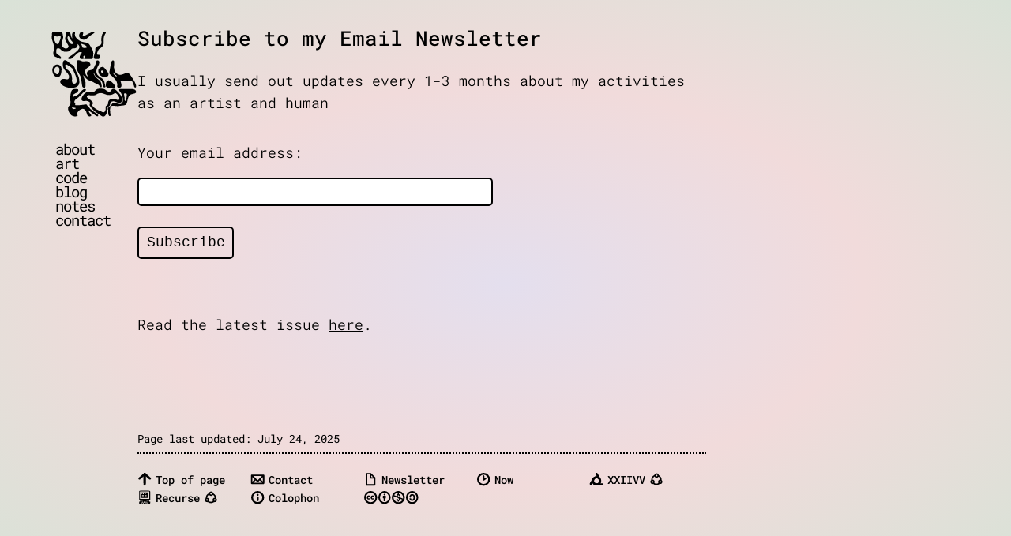

--- FILE ---
content_type: text/html; charset=utf-8
request_url: https://palomakop.tv/newsletter/
body_size: 1728
content:
<!DOCTYPE html><html lang="en"><head>
    <meta charset="utf-8">
    <meta name="description" content="Paloma Kop - experimental multimedia artist">
    <meta name="viewport" content="width=device-width,initial-scale=1.0,viewport-fit=cover">

    <!--
    ╔═╗╔═╗╦  ╔═╗╔╦╗╔═╗╦╔═╔═╗╔═╗╔╦╗╦  ╦
    ╠═╝╠═╣║  ║ ║║║║╠═╣╠╩╗║ ║╠═╝ ║ ╚╗╔╝
    ╩  ╩ ╩╩═╝╚═╝╩ ╩╩ ╩╩ ╩╚═╝╩o  ╩  ╚╝

    ♦ built with 11ty by paloma kop, 2024-2025 ♦

    ╔══════════════════════════════════════════╗
    ║ This website and its contents are        ║
    ║ released under a Creative Commons        ║
    ║ Attribution-NonCommercial-ShareAlike     ║
    ║ 4.0 International License.               ║
    ╚══════════════════════════════════════════╝
    ↓↓↓↓↓↓↓↓↓↓↓↓↓↓↓↓↓↓↓↓↓↓↓↓↓↓↓↓↓↓↓↓↓↓↓↓↓↓↓↓↓↓↓↓
    https://creativecommons.org/licenses/by-nc-sa/4.0/
    -->

    <!-- page title -->
    <title>Newsletter ♦ Paloma Kop</title>

    <link rel="icon" type="image/x-icon" sizes="any" href="https://s3.amazonaws.com/palomakop.tv/favicon.ico">
    <link rel="icon" type="image/svg+xml" href="https://s3.amazonaws.com/palomakop.tv/favicon.svg">
    <link rel="alternate" type="application/rss+xml" title="Paloma Kop ♦ RSS Feed" href="/rss.xml">
    <link href="/css/style.css" rel="stylesheet">

    <link href="https://merveilles.town/@palomakop" rel="me">

    <!-- css -->
    <style>
      :root {
        --main-bg-color: #dadfd6;
        --main-bg-gradient: radial-gradient(#e4dfee, #f1dbdb, #d9e2d7);
      }
    </style>

    <!-- opengraph tags -->
    <meta property="og:description" content="Paloma Kop - experimental multimedia artist">
    <meta property="og:image" content="https://palomakop.tv/img/og_image-1200w-TIAazOyLxT.jpeg">
  </head>

  <body id="top">
    <div id="menu">
      <mobile-nav>
        <a href="##" class="mobile-nav-icon close-button">
          <svg viewBox="0 0 100 100" xmlns="http://www.w3.org/2000/svg">
            <title>Close menu</title>
            <g id="x-icon" transform="translate(0, 0)">
              <rect x="15" y="45" width="70" height="10" rx="3" ry="3" fill="currentColor" transform="rotate(45, 50, 50)"></rect>
              <rect x="15" y="45" width="70" height="10" rx="3" ry="3" fill="currentColor" transform="rotate(-45, 50, 50)"></rect>
            </g>
          </svg>
        </a>
        <ul>
          <li>
            <a href="/">about</a>
          </li>
          <li>
            <a href="/art">art</a>
          </li>
          <li>
            <a href="/code">code</a>
          </li>
          <li>
            <a href="/blog">blog</a>
          </li>
          <li>
            <a href="/notes">notes</a>
          </li>
          <li>
            <a href="/contact">contact</a>
          </li>
        </ul>
      </mobile-nav>
    </div>

    <div class="container">
      <div class="container-flex">
        <header>
          <mobile-header>
            <h1>
              <a href="/"><img src="https://s3.amazonaws.com/palomakop.tv/header.svg" class="header-image" alt="Paloma Kop"></a>
            </h1>
            <a href="#menu" class="mobile-nav-icon">
              <svg viewBox="0 0 100 100" xmlns="http://www.w3.org/2000/svg">
                <title>Navigation menu</title>
                <g id="hamburger" transform="translate(0, 0)">
                  <rect x="15" y="25" width="70" height="10" rx="3" ry="3" fill="currentColor"></rect>
                  <rect x="15" y="45" width="70" height="10" rx="3" ry="3" fill="currentColor"></rect>
                  <rect x="15" y="65" width="70" height="10" rx="3" ry="3" fill="currentColor"></rect>
                </g>
              </svg>
            </a>
          </mobile-header>
          <desktop-sidebar>
            <h1>
              <a href="/"><img src="https://s3.amazonaws.com/palomakop.tv/header_sidebar.svg" class="header-image" alt="Paloma Kop"></a>
            </h1>
            <sidebar-nav>
              <ul>
                <li>
                  <a href="/">about</a>
                </li>
                <li>
                  <a href="/art">art</a>
                </li>
                <li>
                  <a href="/code">code</a>
                </li>
                <li>
                  <a href="/blog">blog</a>
                </li>
                <li>
                  <a href="/notes">notes</a>
                </li>
                <li>
                  <a href="/contact">contact</a>
                </li>
              </ul>
            </sidebar-nav>
          </desktop-sidebar>
        </header>

        <div class="column-container">
          <main>
            <h2>Subscribe to my Email Newsletter</h2>
            <p>
              I usually send out updates every 1-3 months about my activities as
              an artist and human
            </p>
            <form action="https://buttondown.email/api/emails/embed-subscribe/palomakop" target="popupwindow" onsubmit="window.open('https://buttondown.email/palomakop', 'popupwindow')" method="post" class="embeddable-buttondown-form">
              <label for="bd-email">Your email address:</label>
              <input type="email" name="email" id="bd-email">
              <button type="submit" value="Subscribe">Subscribe</button>
            </form>
            <p style="margin-top: 2em">
              Read the latest issue
              <a href="https://buttondown.com/palomakop/archive/pk-newsletter-july-2025/" target="_blank" rel="noopener" class="external-link">here</a>.
            </p>
          </main>

          <footer>
            <p>Page last updated: July 24, 2025</p>

            <ul>
              <li>
                <a href="#top">
                  <img src="https://s3.amazonaws.com/palomakop.tv/icons/up_arrow.svg" alt="">
                  <span>Top of page</span>
                </a>
              </li>
              <li>
                <a href="/contact">
                  <img src="https://s3.amazonaws.com/palomakop.tv/icons/contact.svg" alt="">
                  <span>Contact</span>
                </a>
              </li>
              <li>
                <a href="/newsletter">
                  <img src="https://s3.us-east-1.amazonaws.com/palomakop.tv/icons/letter.svg" alt="">
                  <span>Newsletter</span>
                </a>
              </li>
              <li>
                <a href="/now">
                  <img src="https://s3.amazonaws.com/palomakop.tv/icons/clock.svg" alt="">
                  <span>Now</span>
                </a>
              </li>
              <li>
                <a href="https://webring.xxiivv.com/#random" target="_blank" rel="noopener">
                  <img src="https://s3.amazonaws.com/palomakop.tv/icons/xxiivv_webring.svg" alt="">
                  <span>XXIIVV</span>
                  <img src="https://s3.amazonaws.com/palomakop.tv/icons/webring.svg" alt="webring" class="webring-icon">
                </a>
              </li>
              <li>
                <a href="https://ring.recurse.com/" target="_blank" rel="noopener">
                  <img src="https://s3.amazonaws.com/palomakop.tv/icons/recurse.svg" alt="">
                  <span>Recurse</span>
                  <img src="https://s3.amazonaws.com/palomakop.tv/icons/webring.svg" alt="webring" class="webring-icon">
                </a>
              </li>
              <li>
                <a href="/colophon">
                  <img src="https://s3.amazonaws.com/palomakop.tv/icons/info.svg" alt="">
                  <span>Colophon</span>
                </a>
              </li>
              <li>
                <div class="license-icons">
                  <a href="https://creativecommons.org/licenses/by-nc-sa/4.0/" target="_blank" rel="noopener" title="Creative Commons License - Attribution Non-Commercial Share Alike">
                    <img src="https://s3.amazonaws.com/palomakop.tv/icons/cc.svg" alt="Creative Commons License"><img src="https://s3.amazonaws.com/palomakop.tv/icons/by.svg" alt="Attribution"><img src="https://s3.amazonaws.com/palomakop.tv/icons/nc.svg" alt="Non-Commercial"><img src="https://s3.amazonaws.com/palomakop.tv/icons/sa.svg" alt="Share Alike">
                  </a>
                </div>
              </li>
            </ul>
          </footer>
        </div>
      </div>
    </div>
  

</body></html>

--- FILE ---
content_type: text/css; charset=UTF-8
request_url: https://palomakop.tv/css/style.css
body_size: 6527
content:
:root {
  --main-bg-color:#dfd5db;
  --neutral-bg-color:rgb(241, 240, 233);
  --main-bg-gradient:radial-gradient(#d9e7eb, #e6d5d5);
  --white:#f9f9f0;
  --link-color:#000000;
  --link-hover-color:#210acf;
  --button-hover-color:rgb(25, 25, 0, 0.5);
  --subtle-bg-color:#00000010;
  --unsubtle-bg-color:#00000017;
  --hover-filter:
    invert(96%)
    brightness(0.9)
    contrast(1.3)
    sepia(8%)
    hue-rotate(20deg);
--svg-invert-filter:
    grayscale(1)
    invert(96%)
    brightness(2.5)
    contrast(2);
--svg-hover-filter:
    var(--hover-filter)
    drop-shadow(1.4px 1.4px 1px rgb(0, 0, 0, 1));
--teal-filter:
    invert(0.48)
    sepia(1)
    saturate(2)
    hue-rotate(130deg);
  --body-font:'Roboto Mono', Andale Mono, Consolas, monospace;
  --h1-font-size:2rem;
  --h2-font-size:1.6rem;
  --h3-font-size:1.4rem;
  --h4-font-size:1.25rem;
  --body-font-size:1.1rem;
  --small-font-size:0.9rem;
  --black-weight:500;
  --bold-weight:450;
  --medium-weight:400;
  --normal-weight:350;
  --text-size-adjust:100%;
}

@font-face {
  font-family:'Roboto Mono';
  src:url('https://s3.amazonaws.com/palomakop.tv/fonts/robotoMono-variable-latin.woff2') format('woff2');
  font-weight:1 999;
  font-display:swap;
}


html {
  height:100%;
  padding:env(safe-area-inset); /* for iphone notch */
  /* Prevent font scaling in landscape while allowing user zoom */
  text-size-adjust:var(--text-size-adjust);
  -webkit-text-size-adjust:var(--text-size-adjust);
  -moz-text-size-adjust:var(--text-size-adjust);
  scroll-behavior:smooth;
}

body {
  position:absolute;
  min-height:100%;
  width:100%;
  top:0;
  margin:0;
  background-color:var(--main-bg-color);
  background-image:var(--main-bg-gradient);
  background-attachment:fixed;
  background-repeat:no-repeat;
  font-family:var(--body-font);
  font-size:var(--body-font-size);
  font-weight:var(--normal-weight);
  line-height:1.6;
  overflow-wrap:break-word;
  word-wrap:break-word;
}

main {
  clear:both;
  width:100%;
  margin-bottom:6rem;
}

main h2:first-child {
  margin-top:0;
}

.container {
  width:100%;
  min-height:100%;
  box-sizing:border-box;
  padding:0 5vw;
  margin:0;
  position:absolute;
  top:0;
  background-image:var(--main-bg-gradient);
  background-attachment:fixed;
}

.column-container {
  width:720px;
  margin:0;
}

.wide-container {
  width:100%;
  max-width:1200px;
  margin:0;
  flex-shrink:1;
}

.bg {
  width:100vw;
  height:100vh;
  display:block;
  position:fixed;
  top:0;
  left:0;
  z-index:-1;
  background-image:url("https://s3.amazonaws.com/palomakop.tv/mfa/refraction_projection.jpg");
  background-size:cover;
}

/* RESPONSIVE LAYOUT ELEMENTS: MOBILE HEADER, SIDEBAR, AND MENU */

.container-flex {
  padding-top:1.6em;
  display:flex;
  flex-direction:row;
  flex-wrap:nowrap;
  gap:1.6em 4vw;
  width:100%;
}

mobile-header {
  display:none;
  flex-direction:row;
  flex-wrap:nowrap;
  justify-content:space-between;
  height:40px;
  width:100%;
  gap:1.5ch;
}

#menu {
  display:none;
}

.mobile-nav-icon {
  width:40px;
  height:40px;
  flex-shrink:0;
  display:inline-block;
}

.mobile-nav-icon svg {
  width:100%;
  height:100%;
}

.mobile-nav-icon:hover {
  color:unset;
  opacity:0.5;
}

html:has(#menu:target) .mobile-nav-icon[href="#menu"] {
  opacity:0.5;
}

html:has(#menu:not(:target)) .mobile-nav-icon[href="##"] {
  opacity:0.5;
}

.close-button {
  position:absolute;
  top:1.6em;
  right:min(3ch,10vw);
}

desktop-sidebar {
  display:flex;
  flex-direction:column;
  flex-wrap:nowrap;
  width:10ch;
  padding-top:0.6em;
}

desktop-sidebar ul {
  display:flex;
  flex-direction:column;
  list-style-type:none;
  padding-left:0.5ch;
  gap:1em;
}

desktop-sidebar ul li, mobile-nav ul li {
  margin-bottom:0;
  line-height:1em;
}

desktop-sidebar ul a, mobile-nav ul a {
  text-decoration:none;
  font-weight:var(--medium-weight);
  font-size:1.1em;
  letter-spacing:-0.05em;
}

@media (hover:hover) {
  desktop-sidebar ul a:hover, mobile-nav ul a:hover {
    text-decoration:none;
    filter:var(--svg-hover-filter);
    color:unset;
  }
}

mobile-nav ul {
  font-size:min(1.5em, 6vh);
  text-align:center;
}

desktop-sidebar li .current-link, mobile-nav li .current-link {
  opacity:0.5;
}

desktop-sidebar li .current-link::before, mobile-nav li .current-link::before {
  content:"";
  position:absolute;
  translate:-0.9em 0.24em;
  width:0.65em;
  height:0.65em;
  background-image:url("[data-uri]");
  background-size:contain;
  background-repeat:no-repeat;
}

mobile-header .header-image {
  width:320px;
  max-width:100%;
  height:40px;
}

desktop-sidebar .header-image {
  width:100%;
  height:auto;
}

@media (hover:hover) {
  .header-image:hover {
    filter:var(--svg-hover-filter);
  }
}

h1 {
  display:block;
  margin:0;
  font-size:var(--h1-font-size);
}

#menu {
  display:none;
}

@media only screen and (min-width:785px) {
  .mobile-only {
    display:none;
  }
}

/* mobile styles for header/nav */

@media only screen and (max-width:784px) {

  .desktop-only {
    display:none;
  }

  .container {
    padding:0 min(3ch,10vw);
  }

  html:has(#menu:target) {
    overflow:hidden;
  }

  .container-flex {
    flex-direction:column;
  }

  mobile-header {
    display:flex;
  }

  #menu {
    display: block;
    position:absolute;
    width:100%;
    height:100%;
    box-sizing:border-box;
    margin:0;
    background-color:var(--main-bg-color);
    background-image:var(--main-bg-gradient);
    background-attachment:fixed;
    background-repeat:no-repeat;
    transition:all 0.4s ease;
    z-index:100;
  }

  #menu:not(:target) {
    opacity:0;
    pointer-events:none;
  }

  #menu:target {
    opacity:1;
    pointer-events:all;
  }

  mobile-nav {
    display:flex;
    flex-direction:column;
    width:100%;
    height:100%;
    margin:0;
    padding:1.6em min(3ch,10vw);
    box-sizing:border-box;
  }

  mobile-nav ul {
    width:100%;
    height:100%;
    display:flex;
    flex-direction:column;
    list-style-type:none;
    justify-content:center;
    align-items:center;
    padding:0;
    gap:1em;
  }

  desktop-sidebar {
    display:none;
  }

  .column-container {
    width:100%;
  }
}

/* NAV BUTTONS */

nav.bold a {
  font-weight:var(--black-weight);
}

nav ul {
  list-style-type:none;
  padding:0;
  margin:0;
  display:flex;
  flex-wrap:wrap;
  gap:1rem;
  align-items:baseline;
}

nav.has-icon ul {
  align-items:center;
}

nav.centered ul {
  justify-content:center;
}

nav.top {
  margin-bottom:2.5rem;
}

nav.bottom {
  margin-top:3.5rem;
}

nav ul li {
  font-size:1.03rem;
  font-weight:var(--medium-weight);
  margin:0;
}

nav ul li .divider {
  padding:0 .3ch;
}

nav ul li a {
  display:block;
  border:solid 1.5px;
  border-radius:5px;
  padding:0.1em 0.5em;
  text-decoration:none;
  font-weight:var(--medium-weight);
}

nav ul li a.icon-link {
  display:block;
  border:solid 1.5px;
  border-radius:5px;
  padding:0.15em 0.5em;
  text-decoration:none;
  height:1.5em;
  width:1.5em;
}

nav ul li b {
  display:block;
  padding:calc(0.1em + 1.5px) 0.3em;
}

a.current-link {
  pointer-events:none;
}

nav ul li a.current-link {
  color:var(--white);
  background-color:#000000;
}

nav ul li a.icon-link.current-link img {
  filter:var(--hover-filter);
}

nav ul li a.unavailable {
  color:var(--white);
  background-color:rgb(25, 25, 0, 0.3);
  pointer-events:none;
}

@media (hover:hover) {
  nav ul li a:hover {
    color:var(--white);
    background-color:var(--button-hover-color);
    text-decoration:none;
  }

  nav ul li a.icon-link:hover img {
    filter:var(--hover-filter);
  }
}

/* BUTTONS */

button {
  color:#000000;
  background-color:transparent;
  border:1.5px solid;
  border-radius:5px;
  padding:0.1em 0.5em;
  font-size:1rem;
  line-height:1.6;
  font-family:var(--body-font);
  cursor:pointer;
}

button.current-link {
  color:var(--white);
  background-color:#000000;
  pointer-events:none;
}

@media (hover:hover) {
  button:hover {
    color:var(--white);
    background-color:var(--button-hover-color);
    background-blend-mode:multiply;
  }
}

@media (scripting:none) {
  .script-button {
    display:none;
  }
}

/* FOOTER */

footer {
  clear:both;
  margin-top:2rem;
  padding:10px 0px;
  max-width:720px;
}

footer p {
  font-style:italic;
  font-weight:var(--medium-weight);
  font-size:var(--small-font-size);
  border-bottom:2px dotted;
  padding-bottom:0.4em;
}

footer ul {
  list-style-type:none;
  padding:0;
  margin:1.2em 0;
  display:flex;
  flex-wrap:wrap;
  gap:0.6em;
  align-items:baseline;
}

footer ul li {
  float:left;
  margin:0;
  flex-basis:13ch;
}

footer ul li a{
  text-decoration:none;
  display:flex;
  flex-wrap:no-wrap;
  align-items:center;
}

footer li span {
  font-weight:var(--black-weight);
  font-size:var(--small-font-size);
  margin-left:0.7ch;
}

footer ul li#rc-webring{
  text-decoration:none;
  display:flex;
  flex-wrap:no-wrap;
  align-items:center;
}

footer ul li#rc-webring a:not(:first-child){
  padding:0 .25ch;
}

footer ul li#rc-webring a:first-child{
  padding:0 .25ch 0 0;
}

footer ul li#rc-webring span{
  margin-left:0;
}

footer ul li img {
  height:1.1rem;
  width:1.1rem;
}

@media (hover:hover) {
  footer ul li a:hover {
    color:#000000;
    filter:var(--svg-hover-filter);
    text-decoration:none;
  }
}

footer li img.webring-icon {
  margin-left:0.5ch;
  height:1rem;
  width:1rem;
}

/* TEXT */

h2, h3, h4, h5, h6 {
  font-weight:var(--bold-weight);
}

h2 {
  font-size:var(--h2-font-size);
  margin:2.75rem 0 0.8em;
}

h3 {
  font-size:var(--h3-font-size);
  margin-top:1.5em;
}

p, details, li {
  max-width:720px;
}

p, details {
  margin:0.8em 0 1em;
}

b {
  font-weight:var(--black-weight);
}

a {
  color:var(--link-color);
  text-decoration:underline;
  text-decoration-thickness:1.25px;
  text-underline-offset:2px;
}

@media (hover:hover) {
  a:hover, details summary:hover {
    text-decoration:dotted underline;
    text-decoration-thickness:1.25px;
    color:var(--link-hover-color);
  }
}

.external-link, a[href^="http"]:not(nav *):not(footer *):not(photo-grid *:not(.lightbox-ignore)):not(.tier-upper *):not([href*="palomakop.tv"]):not(.now-button):not(.centered):not(.rainbutton):not(.social-logos *) {
  background-image: url("data:image/svg+xml,%3Csvg xmlns='http://www.w3.org/2000/svg' viewBox='7 7 10 10'%3E%3Cpath d='M17 8v4a1 1 0 0 1-2 0v-1.586l-6.293 6.293a1 1 0 1 1-1.414-1.414L13.586 9H12a1 1 0 0 1 0-2h4a1 1 0 0 1 1 1z'/%3E%3C/svg%3E");
  background-repeat:no-repeat;
  background-position:100% 60%;
  background-size:0.5em;
  padding-right:0.6em;
}

@media (hover:hover) {
  .external-link:hover, a[href^="http"]:not(nav *):not(footer *):not(photo-grid *:not(.lightbox-ignore)):not(.tier-upper *):not([href*="palomakop.tv"]):not(.now-button):not(.centered):not(.rainbutton):not(.social-logos *):hover {
    background-image: url("data:image/svg+xml,%3Csvg xmlns='http://www.w3.org/2000/svg' viewBox='7 7 10 10'%3E%3Cpath d='M17 8v4a1 1 0 0 1-2 0v-1.586l-6.293 6.293a1 1 0 1 1-1.414-1.414L13.586 9H12a1 1 0 0 1 0-2h4a1 1 0 0 1 1 1z' fill='%23210acf'/%3E%3C/svg%3E");
  }
}

ul {
  padding-left:2.5ch;
  margin-top:1em;
}

li {
  margin-bottom:1em;
}

ul.larger-bullets {
  padding-left:2ch;
}

ul.larger-bullets li::marker {
  font-size:1.2em;
  line-height:1em;
}

code {
  font-family:Courier, monospace;
  font-size:var(--body-font-size);
  background-color:var(--unsubtle-bg-color);
  padding:1px 4px;
}

details summary {
  cursor:pointer;
  color:#000000;
  text-decoration:underline;
  text-underline-offset:2px;
  text-decoration-thickness:1.25px;
  width:fit-content;
}

::selection {
  color:var(--white);
  background:var(--button-hover-color);
  border-radius:5px;
}

/* IMAGES */

.graphic {
  display:block;
  margin:2rem 0;
  clear:both;
  max-width:300px;
}

.full-width-graphic {
  display:block;
  margin:2rem 0;
  clear:both;
  max-width:100%;
}

.about-title-graphic {
  display:block;
  margin:1em 0 0.7em;
  max-width:100%;
  clear:both;
  width:7ch;
  height:1.4rem;
}

@media (hover:hover) {
  .about-title-graphic:hover {
    transform: scaleX(-1);
  }
}

.pixel-art {
  image-rendering:-webkit-crisp-edges;
  image-rendering:-moz-crisp-edges;
  image-rendering:crisp-edges;
  image-rendering:pixelated;
  -ms-interpolation-mode:nearest-neighbor;
}

.centered {
  display:block;
  margin:2rem auto;
}

img {
  max-width:100%;
  height:auto;
  border-radius:5px;
}

img-caption {
  text-align:center;
  font-style:italic;
  display:block;
  max-width:80%;
  margin:0 auto;
}

/* MORPHING TEXT */

#morph-text {
  filter:url(#threshold) blur(0.1px);
}

@media (scripting:none) {
  #morph-text {
    filter:none;
  }
}

#morphtext1, #morphtext2 {
  position:absolute;
  display:inline-block;
}

#filters {
  height:0;
  width:0;
  position:absolute;
}

/* ABOUT PAGE */

.about-header {
  display:flex;
  flex-wrap:wrap;
  align-items:center;
  gap:2.5rem;
  margin:0 0 3em;
}

.about-header img {
  border-radius:10px;
  flex:1 1 0px;
  mix-blend-mode:multiply;
}

.about-header-text {
  flex:1 1 60px;
}

.about-header-text h2 {
  font-weight:var(--bold-weight);
  margin:0;
  font-size:var(--h1-font-size);
  letter-spacing:0.02em;
}

.about-header-text h3 {
  margin:0;
  line-height:1em;
  padding:0;
  height:2.4em;
  font-size:var(--h2-font-size);
  font-weight:var(--normal-weight);
}

@media only screen and (min-width:785px) {
  .about-header img {
    min-width:0;
  }
}

@media only screen and (max-width:784px) {
  .about-header img {
    min-width:100%;
    height:auto;
  }
}

.about-text {
  margin:1.8em 0 2.5em;
}

.about-text details {
  background-color:var(--unsubtle-bg-color);
  border-radius:10px;
  padding:0.2em 0.6em 0.3em;
}

.about-text details summary {
  font-weight:var(--bold-weight);
  text-decoration:none;
}

.about-text .details-content {
  overflow:hidden;
}

.about-text details button {
  margin:0.8em auto 0.4em;
}

@media (scripting:enabled) {
  .about-text details summary {
    list-style:none;
  }

  .about-text details summary::before {
    display:inline-block;
    content:"";
    width:0.7em;
    height:0.7em;
    margin-right:0.4em;
    background-image:url("data:image/svg+xml,%3Csvg viewBox='0 0 10 10' xmlns='http://www.w3.org/2000/svg'%3E%3Cpolygon points='0,0 10,5 0,10' /%3E%3C/svg%3E");
    background-size:contain;
    background-repeat:no-repeat;
    transition:transform 0.5s ease;
    transform-origin:center;
  }

  .about-text details[class~="triangle-open"] summary::before {
    transform:rotate(90deg);
  }
}

@media (scripting:none) {
  .about-text details button {
    display:none;
  }
}

.about-text details p:last-child {
  margin-bottom:0.1em;
}

/* ART PROJECTS INDEX */

.art-projects {
  margin-top:35px;
}

.art-project img {
  border:solid 1.5px;
  object-fit:cover;
  aspect-ratio:4/3 !important;
  width:100%;
  box-sizing:border-box;
  height:auto;
}

@media only screen and (min-width:785px) {
  .art-projects {
    display:grid;
    grid-template-columns:repeat(auto-fit, minmax(320px, 1fr));
    justify-content:flex-start;
    justify-items:stretch;
    gap:3vw 4vw;
  }

  .art-project {
    max-width:720px;
  }
}

@media only screen and (max-width:784px) {
  .art-project {
    width:100%;
    margin-bottom:40px;
  }
}

.art-project a {
  text-decoration:none;
}

@media (hover:hover) {
  .art-project a:hover {
    color:#000000;
  }
  .art-project a:hover img {
    filter:var(--hover-filter);
  }
  .art-project a:hover .caption {
    filter:var(--svg-hover-filter);
  }
}

.art-project h3 {
  text-align:center;
  margin:0;
  text-transform:none;
  font-size:var(--body-font-size);
}

.art-project p {
  text-align:center;
  margin:.2em 0 .5em 0;
  font-size:var(--small-font-size);
}

.art-project p.tags {
  display:flex;
  justify-content:center;
  gap:0.5em;
  font-size:var(--small-font-size);
  font-weight:var(--medium-weight);
}

.art-project .title {
  font-style:italic;
}

.art-project .project-tag {
  background:#000000;
  border-radius:5px;
  color:var(--white);
  padding:3px 6px;
}

/* CODE PROJECTS INDEX */

.code-projects {
  margin-top:3.5em;
  display:flex;
  flex-direction:column;
  gap:3.5em;
}

.code-project-header {
  display:flex;
  flex-direction:row;
  width:100%;
  gap:1em 2em;
  align-items:center;
  margin-bottom:1em;
}

.code-project-header div {
  flex-basis:60%;
  position:relative;
  max-width:400px;
}

.code-project-header div:first-child {
  flex-basis:40%;
}

.code-project-header img {
  object-fit:cover;
  min-width:0;
  border:solid 1.5px;
  position:relative;
  box-sizing:border-box;
}

.code-project-header .mobile-thumbnail {
  position:absolute;
  bottom:0;
  width:30%;
  right:0;
  filter:drop-shadow(-1.5px -1.5px 1.5px rgba(241, 240, 233, 0.2));
}

.code-project-header div:has(.mobile-thumbnail) {
  padding-right:min(4.2em, 10vw);
  padding-bottom:1.5em;
}

.code-project-header h3 {
  margin-top:0;
}

.code-project .tags {
  display:flex;
  flex-wrap:wrap;
  gap:0 1ch;
}

.code-project .project-tag {
  opacity:0.4;
}

.code-project .project-tag:before {
  content:"#";
}

.call-to-action {
  margin:5em 0;
  padding:5em;
  border-radius:25px;
  background-color:var(--subtle-bg-color);
  width:fit-content;
  max-width:720px;
  text-align:center;
  justify-content:center;
  display:flex;
  flex-direction:column;
  align-items:center;
  gap:1.5em;
}

.call-to-action * {
  margin:0;
  font-weight:var(--bold-weight);
}

@media only screen and (max-width:784px) {
  .code-project-header {
    flex-direction:column;
    align-items:flex-start;
    margin-bottom:2em;
  }

  .code-project-header div {
    max-width:unset;
  }

  .call-to-action {
    max-width:100%;
    padding: 5em 3vw;
  }
}

.project-details li {
  margin:0.6em 0;
  line-height:1.4em;
}

/* PHOTO GRIDS */

photo-grid {
  display:grid;
  gap:1.2em;
}

photo-grid:not(.tarot) {
  margin-bottom:1.6em;
}

photo-grid.tarot {
  gap:4rem;
  margin:2rem 0;
  border-radius:10px;
  justify-items:center;
  padding:5.5rem 0 5rem;
  background-color:none;
  transition:background-color 1s;
}

photo-grid.vertical, photo-grid.two-column, photo-grid.three-column {
  margin-top:1.6em;
}

photo-grid.two-column img, photo-grid.three-column img {
  max-width:100%;
}

@media only screen and (min-width:501px) {
  photo-grid.tarot img {
    max-width:400px;
    max-height:95vh;
    width:auto;
    height:auto;
  }
}

@media only screen and (min-width:785px) {
  photo-grid.tarot{
    background-color:var(--subtle-bg-color);
    transition:background-color 1s;
  }
}

@media only screen and (max-width:500px) {
  photo-grid.tarot {
    padding:2rem 0;
  }
  photo-grid.tarot img {
    max-width:100%;
    max-height:85vh;
    width:auto;
    height:auto;
  }
}

photo-grid:not(.tarot) img {
  margin-bottom:0;
  max-height:1080px;
}

photo-grid a:not(.lightbox-ignore) {
  line-height:1;
  cursor:zoom-in;
}

photo-grid img {
  min-width:100%;
}

@media only screen and (min-width:501px) {
  photo-grid.two-column {
    grid-template-columns:1fr 1fr;
  }
  photo-grid.two-column .full-width {
    grid-column:span 2;
  }
  photo-grid.three-column {
    grid-template-columns:1fr 1fr 1fr;
  }
  photo-grid.three-column .full-width {
    grid-column:span 3;
  }
}

@media only screen and (max-width:500px) {
  photo-grid.two-column, photo-grid.three-column {
    grid-template-columns:1fr;
  }
}

photo-grid .video-grid-item a img {
  aspect-ratio: 4 / 3 !important;
  object-fit:cover;
  border-radius:10px;
}

photo-grid .video-thumb-caption {
  margin-top:0.3em;
  background:var(--unsubtle-bg-color);
  padding:0.2em 0.5em 0.5em;
  border-radius:10px;
}

photo-grid .video-thumb-caption h5 {
  font-size:1em;
  margin:0.5em;
}

photo-grid .video-thumb-caption ul {
  margin:0.5em;
  padding-left:3ch;
  font-size:1rem;
}

photo-grid .video-thumb-caption li {
  margin:0.2em 0;
}

/* VIDEOS */

.video-container {
  width:100%;
  height:auto;
  margin-top:1.6em;
  margin-bottom:1.6em;
}

video {
  border-radius:5px;
  margin-bottom:0.5em;
  margin-left:auto;
  margin-right:auto;
}

.video-iframe-container {
  margin-bottom:0.5em;
  background:#000000;
  border-radius:5px;
  margin-left:auto;
  margin-right:auto;
}

.video-container iframe {
  position:absolute;
  top:0;
  left:0;
  bottom:0;
  right:0;
  width:100%;
  height:100%;
}

video.html-video-fallback {
  display:none;
}

@media (scripting:none) {
  video.html-video-fallback {
    display:block;
  }
  .video-iframe-container {
    display:none;
  }
}

.video-caption {
  margin-top:0.2em;
  text-align:center;
  background-color:var(--unsubtle-bg-color);
  border-radius:5px;
  padding:0.1em 1em 0.2em;
  font-size:1rem;
}

.two-channel-video {
  width:100%;
  margin:1.5em 0 3em;
  display:flex;
  box-sizing:border-box;
  gap:0;
  flex-direction:row;
}

.two-channel-video .video-container, .two-channel-video .video-container .video-iframe-container, .two-channel-video .video-container .html-video-fallback {
  margin:0;
}

@media only screen and (max-width:784px) {
  .two-channel-video {
    flex-direction:column;
  }
}

/* CV & resume */

.cv h2, .resume h2 {
  font-size:1.5em;
}

.cv h3, .resume h3 {
  border-bottom:2px dotted;
  margin-top:1.5em;
  font-size:1.2em;
}

.cv h4 {
  border-bottom:2px dotted;
  margin-top:1.5em;
  font-size:0.9em;
  letter-spacing:0.05ch;
  opacity:0.4;
  font-style:italic;
}

.cv p {
  text-indent:-6ch;
  margin-left:6ch;
}

.cv .year {
  font-weight:bold;
  display:inline-block;
  text-indent:0;
  min-width:5ch;
}

.cv p.subtitle, .resume p.subtitle {
  text-indent:0;
  margin-left:0;
  display:flex;
  flex-wrap:wrap;
}

.cv p.subtitle * {
  text-indent:0;
  margin-left:0;
}

.resume ul {
  margin-top:0.2em;
}

.resume li {
  margin-bottom:0.2em;
}

resume-org {
  display:flex;
  flex-wrap:nowrap;
  gap:1em;
  align-items:center;
}

resume-org img {
  width:2em;
  height:2em;
  filter:var(--teal-filter);
}

resume-org h4 {
  font-size:1.1em;
  margin:0.5em 0;
  font-weight:var(--black-weight);
}

resume-role {
  display:flex;
  flex-wrap:wrap;
  align-items:baseline;
  gap:0.2em 1.2ch;
  margin:0.2em 0;
}

resume-role *:first-child {
  font-weight:var(--bold-weight);
}

resume-role *:last-child {
  font-style:italic;
  font-size:var(--small-font-size);
  font-weight:var(--black-weight);
  text-transform:uppercase;
  min-height:1.6rem;
  filter:var(--teal-filter);
}

.resume .skills {
  display:flex;
  flex-wrap:wrap;
  gap:0 0.8ch;
}

/* TABLE OF CONTENTS */

.table-of-contents {
  margin-bottom:2em;
}

.table-of-contents ul {
  margin-top:0;
  padding-bottom:0;
}

.table-of-contents li {
  margin:0;
}

.active {
  pointer-events:none;
}

/* FORMS */

form {
  width:100%;
  max-width:450px;
  margin: 2em 0;
}

form label {
  display:block;
}

form input {
  width:100%;
  box-sizing:border-box;
  height:2em;
  border:1.5px solid;
  border-radius:5px;
  margin:1em 0;
  font-size:1em;
  font-family:Menlo, Monaco, Consolas, Liberation Mono, Lucida Console, monospace;
  display:block;
}

form input[type=checkbox] {
  margin:0 0 1em;
  width:1.2em;
  height:1.2em;
  display:inline-block;
}

form input:focus {
  border:1.5px dotted;
}

form textarea {
  width:100%;
  box-sizing:border-box;
  height:8em;
  resize:none;
  border:1.5px solid;
  border-radius:5px;
  margin:1em 0;
  font-family:Menlo, Monaco, Consolas, Liberation Mono, Lucida Console, monospace;
  font-size:1em;
}

form textarea:focus {
  border:1.5px dotted;
}

form button {
  color:#000000;
  border:1.5px solid;
  border-radius:5px;
  padding:5px 10px;
  font-size:1em;
  font-family:Menlo, Monaco, Consolas, Liberation Mono, Lucida Console, monospace;
  background:none transparent;
  cursor:pointer;
  margin:0.5em 0 2em;
}

/* ZINE CLUB TIERS */

.tier-gallery {
  margin:2em 0 4em;
  display:flex;
  gap:35px;
}

.tier {
  margin:0;
  width:100%;
}

.tier-upper {
  border-top:solid 1.5px;
  border-left:solid 1.5px;
  border-right:solid 1.5px;
  border-radius:25px 25px 0 0;
  padding:2em;
}

.tier img {
  max-height:250px;
  width:auto;
  display:block;
  margin:0 auto;
}

@media (hover:hover) {
  .tier a:hover img {
    filter:invert() grayscale(100%);
  }
}

.tier-lower {
  border:solid 1.5px;
  background-color:#f3f0ea;
  border-radius:0 0 25px 25px;
}

.tier h2 {
  font-style:italic;
  font-size:1.1em;
  margin:0px;
  padding:20px 16px 0px;
}

.tier p {
  margin:0;
  padding:16px 16px 4px;
  font-style:italic;
}

.tier .table-of-contents {
  margin-bottom:1em;
  margin-left:1ch;
}

.tier .rainbutton {
  margin-top:1em;
  margin-bottom:1.2em;
  text-align:center;
}

.rainbutton {
  width:fit-content;
  display:block;
  height:auto;
  padding:10px 30px;
  border:solid 1.5px;
  border-radius:15px;
  background-image:linear-gradient(to right, #ff6666, #ffad33, #e6e600, #70db70, #4dd2ff, #9a9ae5, #ea62ea);
  font-size:1.1em;
  text-decoration:none;
}

.rainbutton.centered {
  box-sizing:border-box;
  max-width:calc(100% - 2.4em);
}

@media (hover:hover) {
  .rainbutton:hover {
    text-decoration:none;
    color:#000000;
    filter:invert();
  }
}

@media only screen and (min-width:640px) {
  .tier {
    max-width:420px;
    margin-bottom:1em;
  }
}

@media only screen and (max-width:640px) {
  .tier-gallery {
    flex-direction:column;
  }

  .tier {
    width:100%;
    width:calc(100% - 3px);
    margin-bottom:2em;
  }
}

/* FUNDING THERMOMETER */

.funding-thermometer {
  border:solid 1.5px;
  border-radius:15px;
  width:100%;
  height:30px;
  margin-top:2em;
}

.funding-mercury {
  border-radius:13.5px 0 0 13.5px;
  height:100%;
  background-image:linear-gradient(to left, #ff6666, #ffad33, #e6e600, #70db70, #4dd2ff, #9a9ae5 );
  display:flex;
  justify-content:right;
  align-items:center;
}

.funding-percentage {
  text-align:right;
  margin:0 0.6em 0 0;
}

.funding-caption {
  text-align:center;
  margin:0.2em 0;
  font-weight:bold;
}

/* BLOG */

.article-list {
  display:flex;
  flex-wrap:wrap;
  gap:1rem;
  width:100%;
}

.blog-post {
  width:100%;
}

.blog-post img {
  display:block;
  margin-left:auto;
  margin-right:auto;
  margin-bottom:1.4em;
}

@media only screen and (min-width:785px) {
  .blog-post img {
    max-width:100%;
    max-height:max(100vh, 500px);
    height:auto;
    width:auto;
  }
}

@media only screen and (max-width:784px) {
  .blog-post img {
    width:100%;
    height:auto;
  }
}

.blog-post h2, .archive-year {
  padding:0.5rem 0;
  border-bottom:2.5px dotted;
  margin-bottom:0.5rem;
}

.blog-post h3 {
  letter-spacing:0em;
  padding:0 0 0.5rem;
  border-bottom:2.5px dotted;
  margin-bottom:0.5rem;
}

.blog-post h3 a {
  text-decoration:none;
  font-weight:var(--black-font-weight);
}

.blog-post .metadata {
  font-size:var(--small-font-size);
  margin-top:0;
  margin-bottom:1.5em;
}

.blog-post .subtitle {
  font-weight:var(--bold-weight);
  margin-top:0;
  margin-bottom:1.3em;
}

/* QUOTES */

.quote-card {
  border:solid 1.5px;
  border-radius:25px;
  padding:1.5em 2em;
  margin:2em auto 3em;
  max-width:45ch;
  background-color:var(--subtle-bg-color);
  background-color:#f3f0ea;
}

.quote-card blockquote {
  margin:0;
  font-style:italic;
}

.quote-card p {
  text-align:right;
  margin:1em 2em 0;
  font-weight:var(--bold-weight)
}

/* BLOG POST ARCHIVE */

ul.post-archive {
  list-style:none;
  padding:0;
}

.post-archive li {
  display:flex;
  gap:2ch;
}

@media only screen and (max-width:380px) {
  .post-archive li  {
    flex-wrap:wrap-reverse;
    gap:0;
}
  .post-archive li *  {
      width:100%;
  }
}

.post-archive li a {
  font-weight:var(--bold-weight);
  
}

.post-archive li span {
  width:6ch;
  height:fit-content;
  flex-shrink:0;
  font-style:italic;
}

.subtle-caption {
  font-size:var(--small-font-size);
  opacity:0.3;
  font-style:italic;
  font-weight:var(--bold-weight);
  display:block;
}

/* PAGE NAVIGATION */
nav.paginav {
  margin: 1.5em 0;
}

nav.paginav ul {
  gap: 0.6rem;
}

nav.paginav a {
  border-radius:0.6em;
}

/* LINKS INDEX */

links-index {
  margin-top:1.5rem;
  display:block;
  columns:auto 30ch;
  column-gap:1.6rem;
  margin-bottom:3em;
}

links-item {
  display:block;
  padding-bottom:1.6rem;
  break-inside:avoid;
}

links-item p {
  display:block;
  break-inside:avoid;
  margin:0;
  border:1.5px solid;
  border-radius:20px;
  padding:0.6em 1em 0.8em;
  background-color:rgba(255, 255, 255, 0.15);
}

.bullet-char {
  font-size:1.35em;
  line-height:1;
}

/* NOTES INDEX */

notes-index {
  display:block;
  margin-top:2em;
}

notes-index a {
  display:block;
  text-decoration:none;
  border:solid 1.5px;
  box-sizing:border-box;
  border-radius:1.5px;
  padding:1em 1.2em;
  position:relative;
  box-shadow:-0.5em 0.5em;
  margin-left:0.5em;
  margin-bottom:2em;
  clip-path: polygon(-0.5em -1px, calc(100% - 2em) -1px, calc(100% + 1px) calc(2em), calc(100% + 1px) calc(100% + 0.5em), -0.5em calc(100% + 0.5em));
  background-color:var(--notecard-bg-color);
}

@media (hover:hover) {
  notes-index a:hover {
    text-decoration:none;
    color:var(--link-hover-color);
  }
  
  notes-index a.dark:hover {
    color:#b1a0d2 !important;
  }
}

notes-index a h3 {
  margin:0;
  width:calc(100% - 1em);
}

notes-index a h4 {
  margin:0.2em 0 0;
}

notes-index a svg.folded-corner {
  position:absolute;
  top:-2.5px;
  right:-2.5px;
  height:calc(2em + 2px);
  width:calc(2em + 2px);
}

note-footer {
  display:flex;
  flex-wrap:wrap;
  gap:0 1ch;
  margin-top:3em;
  font-size:var(--small-font-size);
  font-style:italic;
}

h2:has(+ h3.note-subtitle) {
  margin-bottom:0.1em;
}

h3.note-subtitle {
  margin-top:0;
  font-size:var(--h4-font-size);
}

--- FILE ---
content_type: image/svg+xml
request_url: https://s3.amazonaws.com/palomakop.tv/icons/by.svg
body_size: 683
content:
<svg id="Layer_1" data-name="Layer 1" xmlns="http://www.w3.org/2000/svg" viewBox="0 0 300 300"><title>attribution</title><path d="M151.15,16.78C77.69,16.78,17.92,76.55,17.92,150S77.69,283.23,151.15,283.23,284.37,223.46,284.37,150,224.6,16.78,151.15,16.78Zm0,231.45A98.23,98.23,0,1,1,249.37,150,98.34,98.34,0,0,1,151.15,248.23Z"/><path d="M174.3,113H125.7a7.56,7.56,0,0,0-7.6,7.6v41.63a6.76,6.76,0,0,0,6.76,6.76h6.76v50.7a6.76,6.76,0,0,0,6.76,6.76h23.24a6.76,6.76,0,0,0,6.76-6.76V169h6.76a6.76,6.76,0,0,0,6.76-6.76V120.63a7.19,7.19,0,0,0-2.32-5.38A7.44,7.44,0,0,0,174.3,113Z"/><path d="M150,106.69q16.47,0,16.47-16.48,0-16.68-16.47-16.69T133.51,90.21Q133.51,106.7,150,106.69Z"/></svg>

--- FILE ---
content_type: image/svg+xml
request_url: https://s3.amazonaws.com/palomakop.tv/icons/sa.svg
body_size: 909
content:
<svg id="Layer_1" data-name="Layer 1" xmlns="http://www.w3.org/2000/svg" viewBox="0 0 300 300"><title>share_alike</title><path d="M151.15,16.78C77.69,16.78,17.92,76.55,17.92,150S77.69,283.23,151.15,283.23,284.37,223.46,284.37,150,224.6,16.78,151.15,16.78Zm0,231.45A98.23,98.23,0,1,1,249.37,150,98.34,98.34,0,0,1,151.15,248.23Z"/><path d="M150.22,79.54c-14.93,0-27.8,4.47-38.25,13.27-10.17,8.58-16.66,20.73-19.29,36.13H90a4,4,0,0,0-2.85,6.88l17.08,17.08a7.16,7.16,0,0,0,10.11,0l17.54-17.55a3.76,3.76,0,0,0-2.66-6.41h-2.16c2.48-13.21,11.35-19.64,27.05-19.64,9,0,15.73,3.27,20.51,10s7.27,16.94,7.27,30.13c0,12.59-2.68,22.76-8,30.24s-11.94,11-20.5,11c-15.72,0-24.31-5.95-26.26-18.19a6,6,0,0,0-6-5.14H98.05a5.74,5.74,0,0,0-5.64,6.86c2.77,13.86,9,24.91,18.66,32.85,10.74,8.88,23.68,13.38,38.46,13.38,20,0,36.53-6.74,49.14-20s18.93-30.11,18.93-50.09c0-20.57-6.14-37.69-18.24-50.88S170.69,79.54,150.22,79.54Z"/></svg>

--- FILE ---
content_type: image/svg+xml
request_url: https://s3.us-east-1.amazonaws.com/palomakop.tv/icons/letter.svg
body_size: 467
content:
<?xml version="1.0" encoding="UTF-8"?>
<svg id="Capa_1" data-name="Capa 1" xmlns="http://www.w3.org/2000/svg" viewBox="0 0 300 300">
  <path d="M245.36,107.49L160.94,23.44c-2.9-2.89-6.84-4.52-10.94-4.52h-84.43c-8.56,0-15.5,6.94-15.5,15.5v231.15c0,8.56,6.94,15.5,15.5,15.5h168.85c8.56,0,15.5-6.94,15.5-15.5V118.48c0-4.12-1.64-8.08-4.56-10.98ZM164.5,70.73l33.39,33.24h-33.39v-33.24ZM81.07,250.08V49.92h54.43v68.55c0,8.01,6.49,14.5,14.5,14.5h68.93v117.1H81.07Z"/>
</svg>

--- FILE ---
content_type: image/svg+xml
request_url: https://s3.amazonaws.com/palomakop.tv/icons/up_arrow.svg
body_size: 373
content:
<svg id="svg8" xmlns="http://www.w3.org/2000/svg" viewBox="0 0 300 300"><defs><style>.cls-1{fill:none;stroke:#000;stroke-linecap:round;stroke-miterlimit:10;stroke-width:44px;}</style></defs><title>up arrow</title><path class="cls-1" d="M258.1,133.37,150.82,38.71a.49.49,0,0,0-.82.37V228.74"/><path class="cls-1" d="M41.9,133.37,149.18,38.71a.49.49,0,0,1,.82.37v221"/></svg>

--- FILE ---
content_type: image/svg+xml
request_url: https://s3.amazonaws.com/palomakop.tv/icons/nc.svg
body_size: 1112
content:
<svg id="Layer_1" data-name="Layer 1" xmlns="http://www.w3.org/2000/svg" viewBox="0 0 300 300"><title>non_commercial</title><path d="M151.15,16.78C77.69,16.78,17.92,76.55,17.92,150S77.69,283.23,151.15,283.23,284.37,223.46,284.37,150,224.6,16.78,151.15,16.78Zm0,35a98.24,98.24,0,0,1,95.63,120.65l-81.43-32c-1.49-1.07-3-2.12-4.45-3.15-11-7.76-20.56-14.46-20.56-25,0-6.38,3.45-10.18,9.24-10.18s9.4,3.56,12.44,12.3a10,10,0,0,0,11.84,6.45l6.68-1.63a10.12,10.12,0,0,0,6.41-4.89,9.82,9.82,0,0,0,.78-7.89C182.66,91,175.11,82.4,163.32,78.8V72.63a10,10,0,0,0-10-10h-4a10.05,10.05,0,0,0-10,10v5.31c-16.89,3.65-26.94,17-26.94,36.08a49.49,49.49,0,0,0,.33,5.69L65.85,101.34A98.3,98.3,0,0,1,151.15,51.78Zm0,196.45A98.23,98.23,0,0,1,56.3,124.45l81.1,31.86c2.11,1.54,4.22,3,6.26,4.39,12.88,8.86,23.05,15.86,18.62,29.64A7.17,7.17,0,0,1,157.2,195c-10.83,2.73-16.43-1.24-20.64-14.68a10,10,0,0,0-11.37-6.82l-6.07,1.11a10,10,0,0,0-7.84,12.62c5.06,18,14,28,27.94,31.42v8.73a10.06,10.06,0,0,0,10,10h4a10.05,10.05,0,0,0,10-10v-8.5c18.12-3.66,28.08-16.76,28.08-37,0-1.51-.08-3-.21-4.39L238,195.84A98.33,98.33,0,0,1,151.15,248.23Z"/></svg>

--- FILE ---
content_type: image/svg+xml
request_url: https://s3.amazonaws.com/palomakop.tv/icons/clock.svg
body_size: 577
content:
<?xml version="1.0" encoding="UTF-8"?>
<svg id="Capa_1" data-name="Capa 1" xmlns="http://www.w3.org/2000/svg" viewBox="0 0 300 300">
  <defs>
    <style>
      .cls-1 {
        stroke-linecap: round;
        stroke-linejoin: round;
        stroke-width: 37px;
      }

      .cls-1, .cls-2 {
        fill: none;
        stroke: #000;
      }

      .cls-2 {
        stroke-miterlimit: 10;
        stroke-width: 38px;
      }
    </style>
  </defs>
  <circle class="cls-2" cx="150" cy="150" r="114.8"/>
  <polyline class="cls-1" points="190.42 132.63 148 159 148 84.58"/>
</svg>

--- FILE ---
content_type: image/svg+xml
request_url: https://s3.amazonaws.com/palomakop.tv/header.svg
body_size: 11836
content:
<?xml version="1.0" encoding="UTF-8"?>
<svg id="Layer_1" data-name="Layer 1" xmlns="http://www.w3.org/2000/svg" version="1.1" viewBox="0 0 320 40">
  <defs>
    <style>
      .cls-1 {
        fill: #000;
        stroke: #000;
        stroke-miterlimit: 10;
        stroke-width: .8px;
      }
    </style>
  </defs>
  <path class="cls-1" d="M2.9,35c0,.7.2,3.2-.8,3.4-1.1,0-.7-2.7-.7-3.3,0-2.9.1-5.8.4-8.7.5-5.7,1.5-11.4,2.8-17.1.3-1.3.7-2.7,1-4,.3-1.2.6-3,1.7-3.7,2.9-1.9,3,3,3.2,4.5.3,2.9,1.2,5.5,1.8,8.3.2,1,.7,1.5,1.4,1,1-.8,1.3-2.5,1.7-3.8,1-2.6,2.2-5.1,3.6-7.4.5-.9.9-2.1,1.9-2.6s2.8-.3,4-.3h4.4c1.3-.1,2.7.2,3.9.9,2,1.6,1.3,4.8,1,7-.4,2.8-1.1,5.5-2.2,8.1-.9,2.2-2.2,4.8-4.5,5.8-1.2.4-2.5.6-3.8.5-1,0-2.3-1.1-3.2.5-.2.5-.3,1.1-.5,1.6-.2.6-.5,1.2-.8,1.8-.7,1.3-1.4,2.6-2.2,3.8-.8,1.2-1.7,2.3-2.7,3.2-1.4,1.1-2.6.5-3.6-.8-1.9-2.5-2.4-5.9-2.7-8.9-.2-1.4-.8-1.3-2.1-1.3s-1.4-.2-1.9.1-.4,1.1-.5,1.6c0,.8-.6,9.6-.6,9.8h0ZM26.9,6.6h-2.1c-.5,0-.9.3-1.1.8-.5,1.7-.8,3.4-.9,5.1-.1.9-.2,1.9-.4,2.8-.1.7-.7,2-.5,2.7.3,1.1,3,.6,3.8.6,3.6,0,5.3-3.8,5.8-6.9.2-1.3.4-3.1-.4-4.2-.9-1.3-2.8-1-4.2-1h0ZM6,18.5c.4,0,.8.2,1.1-.1.3-.4.2-1,.2-1.4s0-3.1-.8-3.1-1.2,2.2-1.3,2.6c-.3,1.3-.7,2.1.8,2h0Z"/>
  <path class="cls-1" d="M155.4,13.8v2.6c0,.8-.3,1.5-.4,2.2-.1,1.7.2,3.5.2,5.2s-.3,3.2-.4,4.9c0,.7.3,1.3.4,2,.2.9.2,1.8.1,2.7v2.6c0,.5,0,1.1-.2,1.5-.6,1-2.9,1.1-3.9.7-1.2-.5-.8-2.8-.8-3.8s-.2-1.5-.3-2.2c0-.8,0-1.7.1-2.5.3-3.3,0-6.5,0-9.8s.2-3.3.2-4.9v-2.5c.1-1,.1-2,0-2.9-.2-.6-.8-.8-1.3-1.2-.5-.4-.9-1-1.2-1.5-.8-1.4-1.5-2.9-1.9-4.4s1.2-1.4,1.9-.3c.8,1.4,1.7,2.7,2.8,3.9,2,2,4.7,3.1,7.6,2.9.5,0,1.1-.3,1.6.1s.5,1.5.6,2c.5,1.7.9,3.4,1.2,5.1.5,2.2,1.4-.9,1.6-1.6.6-1.8,1.1-3.6,1.6-5.4s.9-3.4,1.4-5.1c.4-1.6.2-1.5.7-2.3.5-.7,1.2-.6,1.9-.6h4.5c1.6,0,.9,2.5.7,3.6-.2,1.6-.3,3.3,0,4.9.1.8.4,1.4.4,2.2v2.9c0,1,.4,3.1-.7,3.9-.6.3-1.1.7-1.6,1.1-.5.5-1,1.1-1.4,1.8-1.8,2.8-2.7,5.9-3.8,9-.5,1.5-1.2,3-2,4.4-.8,1.2-2.2,2.8-3.7,3.1-1.1.2-.7-.5-.1-.9.7-.5,1.4-1,2.1-1.6,1.1-1.1,2-2.6,2.4-4.1.6-1.9,1.2-3.8,1.9-5.6.4-1,.7-2,1.1-2.9.4-.7.7-1.4.9-2.1.2-1.9.2-3.9,0-5.8,0-.8-.1-1.6-.2-2.5-.1-.9,0-1.7-.3-2.6-.5.6-.7,1.3-.9,2-.3.9-.7,1.7-1,2.6-.6,1.8-.7,3.6-1.2,5.4-.2.9-.5,1.7-.7,2.6,0,.7-.4,1.4-.8,2-.6.5-1.5.4-2.2.4-.7.1-1.5,0-2.2-.2-1.1-.6-1.1-2.8-1.3-3.8-.2-.8-.5-1.5-.8-2.3-.2-.9-.4-1.7-.5-2.6-.2-1-.5-1.9-.8-2.9-.2-.9-.5-1.8-.8-2.7-.4-.8-.6-.4-.6.4v2.9h0Z"/>
  <path class="cls-1" d="M266.8,23.2c0-1.1,0-2.8-.3-3.9-.3-.5-.6-.9-1.1-1.2-.5-.6-1.1-1.2-1.5-1.8-1.8-2.3-3.4-4.8-4.8-7.4-.7-1.2-1.4-2.4-2.2-3.6-.4-.6-.8-1.2-1.2-1.7s-1.2-1.3-1.2-1.8c0-1.2,2-.2,2.5,0,1.1.7,2.2,1.5,3,2.5,1.9,2.2,3.7,4.5,5.4,6.9,1.6,2.3,3.5,4.4,5.4,6.4,3.7,3.8,9.1,7,10.8,12.2.9,2.6-.1,5.2-1.8,7.4-.6.9-1.3,1.7-2.5,1.7s-2.5-.4-3.6-1c-.5-.2-1.6-1.2-2.1-.7-.3.2-.2.9-.4,1.3-.3.4-.9.6-1.4.5-1.3-.2-2-1.5-2.6-2.5-.9-1.2-1.7-2.5-2.6-3.7-.7-1-1.7-1.9-2.9-2.5-1.4-.5-1.3.9-1.1,1.9.3,1.8,1.6,6-1.1,6.7-2.3.6-4.8-2.4-6.1-3.8-2-2.1-4.1-4-6.1-6-1.1-1.1-2.1-2.2-3-3.5-.7-1-1.8-2.5-1.2-3.8s2.4-1.3,3.6-1.2c1.8.1,3.5.4,5.2.6,3.1.3,6.3.3,9.3,1.1,1.5.4,3,1.1,4.3,2.1.3.2,1,1,1.3.6.1-.6.1-1.2,0-1.8h0ZM247.6,22.2c-.8.1-2,0-2.4.9s.5,1.9,1,2.5c1.7,1.8,3.6,3.4,5.6,4.8.9.7,4.9,4.4,5.9,3s-.1-2-.4-2.7c-.3-.9-1.1-2.2-.7-3.1,1-1.8,4.4,0,5.4.8,1.9,1.4,3.2,3.3,5,4.8.8.7,1.8.6,1.8-.6s-.5-2.2-1.1-3.1c-1.2-1.8-2.7-3.3-4.6-4.4-4.6-2.8-10.4-2.4-15.6-2.9,0,0,.1,0,.1,0ZM278.9,33.8c1.4,0,1.9-.5,2-1.9,0-1.2-.4-2.4-1-3.4-1.3-2.1-2.8-4-4.7-5.6-1.9-1.8-4-3.5-5.8-5.3-1.8-1.9-3.5-4-5-6.1-.5-.6-4-5.7-4.8-5-.5.5.8,2.5,1,2.9.6,1.1,1.3,2.2,2,3.3,1.3,2.1,2.9,4.1,4.5,6,.8.9,1.6,1.7,2.5,2.4,1.1.9,2.1,1.2,2.2,2.7.2,2.5,0,5.2,1.5,7.3,1.3,1.8,3.4,2.8,5.6,2.8h0Z"/>
  <path class="cls-1" d="M244.5,9.8c-.1,1.5.2,2.9.3,4.4.3,1.6,1.8-.8,2.2-1.3l2.7-3.5,1.6-2.1c.4-.5,1.4-1.3,1.4-2,.1-1-2.1-1.3-2.9-1.5-1.5-.4-3-.8-4.5-1.3-.3,0-1.8-.4-1.8-.8s1-.4,1.4-.4c1.4,0,2.8.3,4.2.7,2.6.7,4.9,2.3,6.6,4.5.3.4,1,.9,1,1.5s-.6,1.1-.9,1.4c-1,1.3-2,2.5-3,3.8-.5.6-.9,1.1-1.4,1.7s-.9,1.5-1.5,1.8c-.5.2-1,.2-1.5,0-.8-.2-1.6-.3-2.4-.4-2.8-.3-6.1,0-8.6,1.5-1.1.7-1.9,1.4-1.7,2.8.3,1.3.9,2.4,1.8,3.4.9,1,1.9,1.7,2.7,2.7.9,1.2,1.6,2.4,2.2,3.7.6,1.1,1.3,2.1,2.2,3.1,1.1.9,2.1,1.9,3,2.9.8,1,.5,1.9-.8,2-1.4.2-2.8,0-4.2-.3-2.5-1.2-2.9-4.5-3.5-6.8-.7-2.6-2.8-3.8-4.4-5.7-.3-.4-.6-1-.9-.4s0,1.5.1,2c.3,1.5.3,2.9,0,4.4-.4,1.3-1,2.6-1.4,3.9-.2.5-.2,3.4-1.4,2.8-1-.5-.3-3.8-.2-4.7.2-1.7.3-3.4.2-5.1,0-3.2,0-6.5,1.1-9.6.5-1.4,1.6-2.8,1.6-4.3s-1-2.7-.9-4.1c.1-1.2,1.1-2.2,2.4-2.2.8-.1,1.7,0,2.5.3.6.4,1.1.8,1.5,1.4.3-1.1.4-2.3.2-3.5,0-.8.3-2.1-.6-2.6s-2.1-.7-2.9-1.5c-1-1.2,1.1-.6,1.6-.4,1.8,1.2,3.8,1.9,5.9,2.3.9,0,1,.5,1,1.4v4.1h0Z"/>
  <path class="cls-1" d="M282.4,1.5c2.4,0,4.8-.1,7,.7,2.2.9,3.5,2.5,5,4.3,2.7,3.3,5.6,7.7,3.7,12.1-.7,1.8-2.2,3.1-4,3.7-2.1.5-4.3.5-6.3-.2-1.1-.4-2.2-.5-3.3-.6-1,0-1.2.7-1.6,1.5-.3.5-1.3.7-1.3,1.2s.7,1.2.9,1.5c.3.5.7,1,1,1.5,1.3,2.1,1.8,4.6,1.2,7-.3,1.1-.6,2.2-1.1,3.2-.1.2-.4,1-.9.8s0-.7,0-1c.8-2.1,1.6-4.3,1.1-6.6-.6-2.1-1.7-4.1-3.2-5.7-3-3.6-7-6.3-10-9.8-1.5-1.8-2.7-3.7-3.8-5.7-.6-1-2.6-5.2.3-3.9,2.2,1,4,2.6,6.4,3.4,1.6.5,5.3,1.8,6.5,0s-.4-4.2-1.5-5.6c-.6-.8-1.4-1.8.2-1.8h3.7,0ZM287.9,18.7c1.1-.2,2.2-.3,3.3-.3,1.2-.1,2.2-.6,3.2-1.2,1.9-1.5,1.8-3.9.8-5.8-.9-2-2.6-3.6-4.6-4.6-1.1-.3-2.3-.4-3.4-.3-1.7,0-1.1.7-.8,2,.5,1.8.5,4.4-1.3,5.5s-4.2,0-6-.6c-2.2-1-4.5-1.8-6.9-2.2-2.8-.4.1,3.5.9,4.4.7,1,1.6,1.9,2.6,2.7,1.1.6,2.5.3,3.7,0,2.7-.5,5.8.1,8.5.4h0Z"/>
  <path class="cls-1" d="M132.9,38.6c-1.6,0-3.2,0-4.6-.8-.7-.3-1.2-.8-1.9-.5s-1.2.9-2,1.1c-.5.2-1.5.6-2,.2-.7-.5,0-1.5.3-2.1.9-1.5,1.9-3,2.9-4.5,2-2.8,3.4-6,4.3-9.3.9-3.6,1.4-7.2,2.5-10.7,1-3.3,2.3-6.5,3.9-9.5.2-.5.4-1,1-1.1.7,0,1.4.3,2,.7,1.4.7,2.6,1.8,3.6,3,1.1,1.1,1.7,2.6,1.8,4.1,0,1.7.3,3.4.6,5,.2,1.8.3,3.7.2,5.5.1,1.9.1,3.8,0,5.7-.1.9-.3,1.8-.4,2.7s0,1.9-.3,2.8c-.5,1.5-1.3,2.9-2.4,4-1,1.2-2.3,2.2-3.8,2.7-1.9.4-3.8.8-5.7,1h0ZM140.9,19.8c-.1-2.5-.1-4.9-.5-7.4-.1-1.8-1-3.6-2.4-4.8-.5-.4-1.3-1.1-1.9-.7s-1.1,2.3-1.4,3c-.9,2.3-1.5,4.7-2,7.2-.4,2.4-.9,4.8-1.6,7.2-.8,2.3-1.8,4.5-2.9,6.6-.3.6-1.2,2.1-.5,2.7s1.7-.7,2.5-.6c1,.4,2.1.6,3.2.7,1.1,0,2.2-.2,3.2-.7,1-.4,1.8-1.1,2.4-2,.3-.6.2-.7.3-1.5.1-.7.3-1.4.5-2,.4-1.2.6-2.5.8-3.8.1-1.4.2-2.6.3-3.9h-.2.2,0Z"/>
  <path class="cls-1" d="M87.6,38.4h-11.8c-.5,0-1.6.3-1.9,0-.6-.7.9-3,1.3-3.7,1.3-2.7,2.8-5.2,4.6-7.6,1.8-2.4,4-4.6,5.9-6.9,1.8-2.1,3.7-4.6,4.2-7.3.2-.9.3-3-.6-3.6s-2,1.3-2.6,1.8c-2,1.9-4.6,3.1-7,4.5-1.1.7-2.2,1.4-3.5,1.8-1.6.4-.8-1.3-.4-2,.7-1.4,1.4-2.8,2-4.2.5-1.4,1.1-2.7,1.8-4,1.4-2.2,4-4,6.7-3.4,1.2.3,2,.8,2.6-.6.2-.5,1-2.7,1.9-1.4.3.4,0,1.2,0,1.7s-.2,1.4-.2,2.1c0,1.5.2,3,.5,4.5.7,6.1-4.7,11-8.3,15.3-.9,1-1.7,2.1-2.5,3.3-.4.6-.7,1.1-1,1.7-.5.7-.8,1.4-1.1,2.2-.3,2.1,6.2-.2,7.4-.2s1.5.2,2.2.6c.7.3,1.5.4,2.3.4h10.9c.9,0,2.2-.2,2.2,1s-.4,2.5-1.1,3.6c-.8.9-2.6.5-3.7.5h-10.8ZM82.1,11c1.1-.2,2-.8,2.6-1.7.5-.8.5-2-.7-1.9-1,0-1.8.7-2.2,1.6-.4.7-.8,1.9.4,2h-.1Z"/>
  <path class="cls-1" d="M122.1,11.8c.3,6.2.3,12.7-2.8,18.3-1.5,2.6-3.4,5-5.6,7-.8.7-2.2,2-3.4,1.8s-1.3-2.5-1.4-3.5c-.4-3.2-.6-6.4-.9-9.7-.4-3.1-1-6.2-1.9-9.3-.4-1.4-.7-2.8-.7-4.3s.7-3.2,1.6-4.6c1.4-2.4,3.5-4.3,6-5.5,2.5-1.1,6.2-1.9,8.1.6.7,1.2,1.1,2.6,1,4,0,.5,0,5.2,0,5.2ZM120.6,16.4c0-.2-.4-5.8-.5-6.4-.4-1.8-1.2-3.5-3.2-3.8-1.7-.2-3.4.5-4.4,1.8-1.1,1.6-1.1,3.7-1.1,5.5s.4,4.7.5,7c0,2.2,0,4.4.2,6.6,0,1.1.2,2.2.3,3.3,0,.8,0,2.3.7,3,1.3,1.3,3.7-2,4.3-2.8,3-4.2,3.2-9.2,3.2-14.2h0Z"/>
  <path class="cls-1" d="M180.6,38.5h-10c-1.1-.4,0-2.2.2-2.9.5-1.7,1.1-3.3,1.6-4.9.1-.4.6-1.1.2-1.5-.4-.2-.9-.2-1.3,0-.5.4-.7,1.2-1,1.8-.3.8-.6,1.5-1,2.3-.5,1.2-1.2,2.4-2.1,3.5-.4.6-.9,1.1-1.4,1.5-.4.3-1.2.5-1-.2.1-.5,1-1.1,1.3-1.5.5-.5,1-1.1,1.3-1.8.8-1.3,1.4-2.7,1.9-4.2,1-2.9,2.5-5.5,4.4-7.9,2-2.1,4.5-3.7,7.3-4.5.7-.2,1.5-.3,2.2-.4h1.6c.5,0,.7-.6.9-1.1.3-.7.5-1.4.5-2.2-.1-.7-.7-1.1-.6-1.9,0-.7.5-1.2.6-1.8s-.3-1.2-.5-1.8c-.4-.9-.8-1.8-1.2-2.7-.3-.7-.5-1.3-.8-2-.2-.5-.9-1.7-.7-2.2.5-1.6,2,1.5,2.2,1.8,1.4,2.7,3.1,5.2,5.2,7.5,2.1,2.1,4.6,3.8,7.3,5,.6.3,1.5.5,1.9,1,.4.7.6,1.4.7,2.2.5,1.6.9,3.2,1.4,4.9.2.8,1.4,3.2,0,3.1-.6-.1-1.2-.4-1.8-.7-.9-.4-1.8-.7-2.7-1.1-5.5-2.5-11.4-6-17.5-3.1-2.5,1.3-4.5,3.5-5.4,6.2-.4,1-2.9,8.1-.6,7.9.8,0,1.2-.7,1.9-1.1.7-.5,1.3-1,2-1.5,1.4-1,2.9-1.5,4.3-.4.9.7,2.1,2.7,2,3.8-.2,1.5-2.3.9-3.3.9h0ZM186,18.7c-.5,0-5.9,1-6.6,1.3s-5.6,2.9-4.5,3.8c.8.5,1.9-.7,2.3-1.1.8-.7,1.9-1.3,3-1.8,2.2-.8,4.6-1.1,7-.9s4.7.9,6.8,2c.4.2,1.7,1.5,2.2,1.1s-.4-2.8-.6-3.3c-.2-1.3-.5-2.6-.9-3.8-.4-1-1.4-1.2-2.3-1.7-.9-.4-1.8-1-2.5-1.7-.4-.4-1.4-2.2-1.6-.9,0,.8,0,2.3.7,2.8s1.8-.1,1.9.9c0,.7-.3,1.4-.5,2.1-.1.4-.2,1.4-.5,1.6s-1.2-.1-1.6-.2c-.7-.2-2-.3-2.3-.2h0Z"/>
  <path class="cls-1" d="M67.8,28.9h-4.3c-.3,0-1.6-.1-1.9.1-.5.4.4.8.8.9,1,.4,2.2.7,3.3.7s3.2-1.1,2.8.5-.8,2.8-1.2,4.2c-.3.9-.4,2.5-1.3,3.1-1.1.4-2.3.4-3.5,0-1.5-.2-.9-1.6-.6-2.6.4-1.1.8-2.3,1-3.5,0-1.1-1.7-1-2.5-1.4-2.1-1.1-3.7-2.7-4.8-4.8-2.7-4.9-1.7-11-.3-16.2.7-2.6,1.6-5.2,2.8-7.6.2-.3.5-1,1-.7s0,1.1,0,1.5c-.5,1.4-.9,2.8-1.2,4.3-.6,2.8-.9,5.7-.9,8.6s.6,4.9,2,7c3.2,4.4,9.2,3,13.5,1.3,2.5-.9,4.9-2.2,7.2-3.7.5-.4,1.9-2.1,2.4-1.1.4.9-1.5,2.1-2,2.7-1.9,2.3-3.6,4.8-4.9,7.5-.8,1.5-1.4,3-2.1,4.5l-.8,2c-.2.5-.5,1.6-1,1.9-1.4.7,0-2.6.2-3,.7-1.6,1.3-3.2,2-4.8.4-1,.6-1.5-.6-1.6-1.7,0-3.4.1-5.1.1h0ZM55.9,15.5c0-.1,0-1.1,0-1.3-.4.8-.6,1.8-.6,2.7v2.5c0,1,.2,4.1,1.4,4.4,2.5.3.4-2.5.3-3-.7-1.8-1-3.5-1-5.3h0Z"/>
  <path class="cls-1" d="M301.5,1.4c2.8,0,5.7-.3,8.4.2,2.4.5,4.5,1.6,6.3,3.2,3.5,3.3,4.1,10.2,1.4,14.1-1.3,1.9-3.1,3.4-5.3,4.1-1.3.4-1.2-.8-1.4-1.7-.3-1.3-.6-2.6-1-3.9-1.6-4.9-5.2-8.6-9.6-11.2-1.3-.8-2.6-1.4-4-2.1l-1.8-.9c-.4-.2-1.2-.5-1.4-.9-.6-1.2,2.7-.9,3.2-.9h5.2,0ZM307.5,6.5c-.5,0-1.5,0-1.8.4s.5,1.2.8,1.5c.9,1.1,1.9,2.2,2.6,3.4.8,1.1,1.4,2.3,1.9,3.5.1.4.3,1.5.7,1.7.5.3,1.1-.5,1.4-.9,1.5-1.9,1.7-4.5.5-6.6-1.2-2.3-3.7-3.1-6.2-3.1h.1Z"/>
  <path class="cls-1" d="M35.5,28.8c-.8,0-2-.2-2.5.5-.5.9-1,1.9-1.3,2.9-.8,1.7-1.9,3.2-3.3,4.4-.5.6-1.1,1.1-1.8,1.6-.8.5-1.8.6-1.7-.3,0-.7,1.5-1.5,1.9-2,.8-.7,1.5-1.5,2.1-2.3,2.5-3.3,3.3-7.3,4.3-11.2,1.2-4.3,2.5-8.6,3.9-12.8.7-2,1.5-4,2.3-6,.3-.7.5-1.9,1.3-2.2,1.2-.5.8,1.2.7,1.8s-.5,2.3,0,2.7c.6.7,1.4-.5,1.8-.9.5-.6,2.7-4.4,3.7-3.5.6.5-.6,1.9-.8,2.4-.5.9-.9,1.8-1.4,2.7-.9,1.9-1.6,3.9-2.2,5.9-1.1,4.3-2,8.6-2.5,13-.2,1.5-1.1,13.5-3.3,12.9-1-.2.2-2.3.3-2.9.3-1.1.5-2.2.7-3.3,0-.7.7-2.4.3-3-.3-.4-2.3-.4-2.3-.4h-.2ZM36.5,23.9h1.6c.5-.2.6-.6.7-.9.3-1.2.4-2.6.7-3.8s.5-2.6.8-3.8c.2-1,.9-2.6.6-3.6-.6.4-1.2,2.5-2.1,2.4s-.5-2.2-.8-2.7c-.8.8-1,2.5-1.3,3.6-.4,1.3-.7,2.6-1.1,3.9s-.7,2.5-1,3.7c-.4,1.4.7,1.2,1.9,1.2h0Z"/>
  <path class="cls-1" d="M123.7,10.9c0-1.5,0-2.8.5-4.2.2-1.5.5-3.1.9-4.5.3-.7,1.1-1,1.8-.8h.2c.7.7,0,3.1,0,3.9s-.9,3.6,0,4.3,1.7-2,1.8-2.5c.4-1.3.8-2.7,1.2-4.1.2-.8.9-2.5,2.1-1.5.8.7-.1,3.1-.3,3.9-.3,1.5-.6,3.1-1.1,4.6-.7,2.9-1.5,5.7-2.1,8.6-.5,2.9-1.5,5.8-2.8,8.5-.6,1.1-1.3,2.1-2.2,3-.6.6-2.4,2.4-2.3.4,0-1.5,1-3.1,1.3-4.6.4-1.5.6-3.1.7-4.7.3-3.4.2-6.9.3-10.3h0ZM125,15.1s0,3.7.7,4.1c1,.6,1.7-2.9,1.9-3.5,0-.1.7-1.7.3-1.8s-.8.9-1.2,1c-1,.2-.8-1-1.3-1.2s-.4,1-.4,1.4h0Z"/>
  <path class="cls-1" d="M46,23.7c-.7,0-1.6.2-2.2-.3-.5-.6-.8-1.4-.8-2.2,0-1.9,0-3.7.5-5.5.7-3.5,2.3-6.7,4.5-9.5.5-.6,1-1.2,1.5-1.7s1.2-1.7,1.8-1.8,1.6.8,2.2,1.2c.8.6.9,1,.6,1.9-1,3.8-1.7,7.6-2.1,11.5-.2,1.1-.4,2.1-.4,3.2s.3,1.9-.5,2.3-4.6.9-5.1.9h0ZM45,16.7c0,1.4.2,2,1.7,1.9,1.2,0,2.4-.5,3.4-1.1,1.2-.8,1.1-1.7,1.4-3s.9-2.8.7-4.1c-.3-1.1-1.1-2.1-2.1-2.7-1.4-.9-1.7,0-2.4,1.2-1.4,2.3-2.7,5-2.7,7.8h0Z"/>
  <path class="cls-1" d="M224,33.8c-.1.8-.3,1.5-.4,2.3,0,.6,0,1.3-.2,1.9-.6,1-2,.2-2.6-.4-.9-.9-2.1-1.6-2.8,0-.4.7-.5,1-1.4,1s-1.2,0-1.8-.4c-1.1-.7-1.7-2.1-.3-2.9s2.9-1.2,4.3-2c1.1-.7,1.8-2.1,3.3-1.8.6.1,1.1.5,1.5,1,.2.5.3,1,.4,1.5h0v-.2Z"/>
  <path class="cls-1" d="M157.4,7.3c-1.6,0-3.2-.4-4.5-1.4-.6-.5-1.2-1-1.6-1.7-.5-.6-.9-1.3-1.2-2-.1-1,1.1-.9,1.6-.4.6.4,1.1,1.3,1.8,1.8,1.5,1.1,3.4,1.4,5.1.8.9-.3,1.7-.7,2.4-1.3.5-.5,1.1-1,1.7-1.5.6-.5,1.5-.2,2.2-.2.9.1.7.6.4,1.3-1.4,3.2-4.6,4.6-7.9,4.6h0Z"/>
  <path class="cls-1" d="M95.7,9.9c0-1.1.4-3,2-2.3,1.3.7,1.9,2.2,1.8,3.6,0,1-1.2,3.2-2.6,2.8s-1.1-3.3-1.2-4.2h0Z"/>
  <path class="cls-1" d="M212.7,1.4c.7,0,1.6.1,1.6,1.1s-.6,1-1.2.9h-.2c-.5,0-1.5-.7-1.4-1.3s1.2-.6,1.2-.6h0Z"/>
</svg>

--- FILE ---
content_type: image/svg+xml
request_url: https://s3.amazonaws.com/palomakop.tv/icons/recurse.svg
body_size: 1002
content:
<?xml version="1.0" encoding="UTF-8"?>
<svg id="Layer_1" data-name="Layer 1" xmlns="http://www.w3.org/2000/svg" viewBox="0 0 72 72">
  <defs>
    <style>
      .cls-1 {
        fill: #000;
        stroke-width: 0px;
      }
    </style>
  </defs>
  <path class="cls-1" d="M63.61,47.54h-18.38v4.59h13.78v4.6h4.6v13.81H8.42v-13.78h4.59v-4.61h13.79v-4.6H8.42V1.53h55.19v46.01ZM49.84,61.35h4.58v-4.6h-4.57c0,1.54,0,3.07,0,4.6-1.54,0-3.08,0-4.62-.01v-4.59h-4.58c0,1.54,0,3.07,0,4.6-1.54,0-3.08,0-4.62-.01v-4.59h-4.58c0,1.54,0,3.07,0,4.6-1.54,0-3.08,0-4.62-.01v-4.59h-4.59c0,1.54,0,3.06,0,4.59h-4.59v4.58h4.58v-4.59c1.54,0,3.07,0,4.61,0v4.59h4.61v-4.57c1.53,0,3.06-.01,4.59-.02v4.59h4.61v-4.57c1.53,0,3.06-.01,4.59-.02v4.59h4.61v-4.57ZM59.01,42.92V6.13H13.03v36.79h45.98Z"/>
  <path class="cls-1" d="M54.41,10.73v27.58H17.63v-18.39h4.57v-4.6h-4.57v-4.6h36.79ZM31.4,29.12v-4.57h-9.17v4.57h9.17ZM45.21,24.54h-9.17v4.57h9.17v-4.57ZM26.83,15.33v4.57h4.57v-4.57h-4.57ZM36.04,15.33v4.58h4.56v-4.58h-4.56Z"/>
</svg>

--- FILE ---
content_type: image/svg+xml
request_url: https://s3.amazonaws.com/palomakop.tv/icons/xxiivv_webring.svg
body_size: 2292
content:
<?xml version="1.0" encoding="utf-8"?>
<svg version="1.1"
	 id="svg8" inkscape:version="1.2.2 (b0a8486, 2022-12-01)" sodipodi:docname="xxiivv_webring.svg" xmlns:inkscape="http://www.inkscape.org/namespaces/inkscape" xmlns:sodipodi="http://sodipodi.sourceforge.net/DTD/sodipodi-0.dtd" xmlns:svg="http://www.w3.org/2000/svg"
	 xmlns="http://www.w3.org/2000/svg" xmlns:xlink="http://www.w3.org/1999/xlink" x="0px" y="0px" viewBox="0 0 300 300"
	 style="enable-background:new 0 0 300 300;" xml:space="preserve">
<style type="text/css">
	.st0{fill:none;stroke:#000000;stroke-width:44;stroke-linecap:round;}
</style>
<defs>


		<inkscape:path-effect  effect="powerstroke" end_linecap_type="zerowidth" id="path-effect1673" interpolator_beta="0.75961538" interpolator_type="CentripetalCatmullRom" is_visible="true" linejoin_type="round" lpeversion="1" miter_limit="4" not_jump="false" offset_points="0.2,14 | 1.5,14 | 2.8,14" scale_width="1" sort_points="true" start_linecap_type="round">
		</inkscape:path-effect>

		<inkscape:path-effect  apply_no_radius="true" apply_with_radius="true" chamfer_steps="1" effect="fillet_chamfer" flexible="false" hide_knots="false" id="path-effect1671" is_visible="true" lpeversion="1" method="auto" mode="F" nodesatellites_param="F,0,0,1,0,0,0,1 @ F,0,0,1,0,60,0,1 @ F,0,0,1,0,60,0,1 @ F,0,0,1,0,60,0,1" only_selected="false" radius="60" unit="px" use_knot_distance="true">
		</inkscape:path-effect>
</defs>
<sodipodi:namedview  bordercolor="#000000" borderopacity="0.25" id="namedview10" inkscape:current-layer="svg8" inkscape:cx="352.18689" inkscape:cy="74.816905" inkscape:deskcolor="#d1d1d1" inkscape:pagecheckerboard="0" inkscape:pageopacity="0.0" inkscape:showpageshadow="2" inkscape:window-height="1107" inkscape:window-maximized="0" inkscape:window-width="1962" inkscape:window-x="0" inkscape:window-y="23" inkscape:zoom="0.82200674" pagecolor="#ffffff" showgrid="false">
	</sodipodi:namedview>
<g>
	<path id="path2" sodipodi:nodetypes="cscc" class="st0" d="M215,218.9c20.3-35.2,8.3-80.3-27-100.6s-80.3-8.3-100.6,27L26,251.6"/>
	<path id="path4" class="st0" d="M87.4,218.9c20.3,35.2,65.4,47.3,100.6,27s47.3-65.4,27-100.6c0,0,0,0,0,0L153.6,38.9"/>
	<path id="path6" class="st0" d="M151.2,108.4c-40.7,0-73.7,33-73.7,73.7s33,73.7,73.7,73.7H274"/>
</g>
</svg>


--- FILE ---
content_type: image/svg+xml
request_url: https://s3.amazonaws.com/palomakop.tv/icons/info.svg
body_size: 640
content:
<?xml version="1.0" encoding="utf-8"?>
<svg version="1.1" id="Capa_1" xmlns="http://www.w3.org/2000/svg" xmlns:xlink="http://www.w3.org/1999/xlink" x="0px" y="0px"
	 viewBox="0 0 300 300" style="enable-background:new 0 0 300 300;" xml:space="preserve">
<style type="text/css">
	.st0{fill:none;stroke:#000000;stroke-width:38;stroke-miterlimit:10;}
</style>
<title>info</title>
<path d="M150.7,225.2c-11.6,0-21-9.4-21-21v-54c0-11.6,9.4-21,21-21s21,9.4,21,21v54C171.7,215.8,162.3,225.2,150.7,225.2z
	 M149.3,74.8c-11.6,0-21,9.4-21,21s9.4,21,21,21s21-9.4,21-21S160.8,74.8,149.3,74.8z"/>
<circle class="st0" cx="150" cy="150" r="114.8"/>
</svg>


--- FILE ---
content_type: image/svg+xml
request_url: https://s3.amazonaws.com/palomakop.tv/header_sidebar.svg
body_size: 8939
content:
<?xml version="1.0" encoding="UTF-8"?>
<svg id="Layer_1" data-name="Layer 1" xmlns="http://www.w3.org/2000/svg" viewBox="0 0 612 613.18">
  <defs>
    <style>
      .cls-1 {
        fill: #000;
        stroke-width: 0px;
      }
    </style>
  </defs>
  <path class="cls-1" d="M153.75,53.44c-3.89-12.86-5.52-40.15,8.73-46.46,5.98-1.69,10.87,2.21,10.23,8.33-2.58,11.64-1.07,23.71,7.13,32.67,39.94,50.48,77.48,18.64,97.33,54.49,9.87,19.9,27.77,38.56,23.54,62.29-2.86,10.67,3.38,31.47-10.44,34.66-14.03,1.42-28.31.08-42.42.13-5.2.04-10.1-3.86-15.24-1.54-6,2.06-12.15,2.32-18.37,1.22-16.14-4.5-6.83-27.1.54-36.12,2.44-3.42,10.21-10.7,1.92-12.02-11.3-2-20.44,1.68-28.62,9.56-11.32,10.9-23.14,21.28-34.75,31.89-7.39,6.75-16.13,8.57-25.66,6.53-13.79-4.98,3.66-15.27,9.87-18.43,12.79-6.97,23.97-16.06,34.83-25.62,20.08-16.21,48.68-40.15,16.69-61.67,6.12,25.92-11.43,31.67-33.45,31.25-12.28,2.07-13.66,20.26-38.36,23.29-49.72,6.66-37.62-29.41-69.72-23.19-8.91,2.23-5.6,15.2-7.6,22.12-3.49,22.62,26.73,23.95,34.05,41.55,3.84,6.27-2.09,12.5-8.71,9.92-10.36-4.77-20.13-10.86-31.15-14.32-29.43-9.72-5.37-49.87-10.34-73.47-1.65-25.31-19.07-47.09-14.86-73.1,2.01-10.48-2.93-30.45,12.44-31.27,16.74-.04,33.49-.04,50.23,0,15.81.45,13.28,22.43,16.85,33.59,2.8,15.32-6.11,29.08-9.9,43.42-5.02,17.72,7.55,38.44,25.63,41.72,11.62,3.1,27.79-6.45,21.5-19.79-6.39-12.41-14.03-24.3-20.23-36.85-8.89-17.39,5.72-34.62,5.07-52.3.06-5.4,2.31-8.6,7.63-9.43,10.76-1.69,18.56,1.83,21.86,14.23,3.5,11.18,3.72,25.07,13.13,33.15l.62-.41ZM47.81,93.61c5.73,0,8.39-1.5,10.08-5.85,4.88-14.99,14.05-29.4,13.66-45.56-3.26-13.78-23.27,3.64-33.9-3.63-15.03-5.91-16.92,2.28-13.88,15.44,2.89,10.02,11.11,41.52,24.03,39.59ZM151.27,93.61c18.83,1.28,3.56-14.94-2.27-21.2-5.91-6.38-10.92-13.32-14.49-21.27-2.07-5.23-7.39-19.49-13.28-9.55-5.36,16.67,4.8,32.67,15.47,44.66,3.86,4.93,8.54,8.05,14.56,7.35ZM240.15,121.16c3.49-.18,6.97-.34,10.45-.56,10.75-1.23,1.78-13.71-3.57-16.42-10.25-5.93-22.13-11.52-33.76-12.65.14,1.84.75,3.46,2,4.83,13.66,15.11.2,25.62,24.88,24.8ZM231.03,184.03c1.57,11.41,10.55,8.07,12.83-1,1.25-10.22-13.31-7.91-12.83,1Z"/>
  <path class="cls-1" d="M230.42,312.86c2.36,17.09,10.59,32.96,15.21,49.62,1.81,9.07.58,18.64.88,27.86.35,15.54-22.55,16.15-23.54.86-2.08-15.94-5.3-31.75-7.39-47.69-.46-33.43-36.94-55.49-29.89-89.66,3.95-12.84.9-25.09-1.61-37.74,1.63-11.53,22.28-7.96,29.79-4.12,6.39,3.42,12.98,5.33,20.26,4.64,13.75-1.35,30.24-4.49,40.46,7.38,16.24,21.68-3.51,29.81-19.39,40.67-19.97,14.38-12.09,54.93,11.51,60.48-13.49-13.45-16.47-39.28,5.97-45,10.43-3.01,23.6-2.57,29.26-13.52,7.5-12.84,14.25-26.04,17.72-40.65,1.36-6.51,1.56-16.08,9.56-16.84,22.84-.69,13.19,28.72,5.15,40.06-22.67,43.66-11.93,64.99,28.92,88.31,10.76,7.48,16.06,17.9,17.4,30.92.74,8.73,5.48,17.16,5.8,25.97.18,6.58-10.04,9.16-12.78,3.16-5.1-9.5-6.62-20.25-8.95-30.63-7.37-29.21-48.39-30.55-55.24-60.42-.89-2.48-1.33-5.42-3.75-6.9-5.15,7.86,6.62,18.27,10.3,25.14,6.71,9.32,16.03,15.78,25.05,22.63,9.57,7.27,14.98,17.27,16.91,29.15.79,5.63,2.3,11.2,2.88,16.85-.65,10.67-10.71,7.09-14.34.09-8.65-18.49-30.05-19.62-45.24-30.01-7.86-5.26-16.39-8.84-25.47-11.26-21.23-5.15-32.31-23.78-45.46-39.33Z"/>
  <path class="cls-1" d="M202.85,356.09c1.59,36.98-18.02,43.59-49.58,48.13-24.17,3.15-76.88-11.69-84.32-37.58-5.52-24.68,20.43-30.13,40.03-23.79,18.87,5.91,24.92-13.29,19.39-28.05-6.98-19.51-27.39-29.35-35.68-48.3-8.92-14.65-12.43-70.22,16.93-57.02,15.17,7.61,24.87,22.78,40.72,29.47,10.81,5.19,17.64,13.77,21.03,25.11,10.05,35.23,30.77,52.99,31.48,92.03ZM151.28,339.9c-.03.48-.03.33-.02.73-.76,12.2-1.95,29.91,12.3,33.06,9.33,1.94,18.24-3.72,19.88-13.37,3.31-30.3-13.6-57.56-24.77-84.54-6.57-15.54-22.95-22.42-36.01-31.62-5.93-4.19-16.99-10.47-19.1.75-.83,37.33,47.97,30.21,47.73,94.98Z"/>
  <path class="cls-1" d="M448.62,222.28c-2.85,36.15-7.67,77.71,36.41,88.68,24.77,6.72,53.54-29.94,72.82-3.15,9.58,11.65,61.08,85.24,40.36,93.54-3.05.83-6.81-.74-8.24-4.03-3.44-10.24-11.02-45.65-25-43.69-21.74-.06-43.49-.04-65.23,0-3.7-.04-7.64,1.62-5.86,6.36,4.17,11.08,12.49,40.46-5.47,42.49-8.84.78-21.77-.68-19-13.17,5.83-36.27-29.41-60.51-52.06-83.13-8.07-8.08,1.43-28.65,1.62-39.6,2.51-15.71,4.99-31.41,10.03-46.57,3.52-14.76,20.58-13.88,19.63,2.27ZM440.68,294.91c-.3.14-.59.27-.89.41,3.38,10.66,10.89,21.55,20.94,26.74,4.86,2.3,7.73-2.32,2.84-5.21-7.73-7.21-16.2-13.7-22.9-21.93Z"/>
  <g>
    <path class="cls-1" d="M418.93,524.43c.74,6.55-18.62,13.42-17.67,20.24,1.6,11.46-.23,22.46-4.01,33.24-9.15,24.72-20.5,39.45-45.57,19.71-9.62-6.2-19.36-12.26-28.61-18.99-18.82-13.71-35.25-29.71-47.04-50.15-5.2-9.01,8.23-17.1-.22-23.44-7.47-5.61-15.78-9.11-25.16-9.33-8.07.17-16.73,2.56-24.63.2-19.35-8.28.08-36.32,8.64-46.81,16.12-19.9,35.6-18.19,58.21-13.51,13.62,1.81,20.13-11.96,29.34-19.27,11.52-9.64,27.67-6.36,41.56-6.66,9.97.38,18.76,4.01,26.55,10.31,9.25,9.35,27.54,17.38,35.86,3.04,5.74-11.48,16.66-17.49,27.92-9.35,21.86,17.42,65.43,59.71,45.15,89.29-4.16,5.47-9.99,7.43-16.7,6.87-9.56-.8-17.98-5.35-26.86-8.39-19.81-8.26-37.23.72-36.77,22.99ZM404.83,518.15c-1.59-30.03,20.56-42.23,47.49-34.8,9.68.77,27.45,12.74,32.47,0,1.89-15.71-9.75-29.25-20.85-38.84-5.5-4.56-10.76-5.17-17.15-.34-18.45,12.92-44.05,13.23-64.23,4.03-8.2-4.17-16.63-7.42-26.12-7.79-41.44-.16-23.08,23.16-83.73,15.07-8.74-1.63-23.29,6.88-14.69,16.15,13.59,11.16,29.03,20.1,39.52,34.65,7.19,18.36-21.1,12.21,16.23,42.78,15.8,11.42,34.54,17.35,51.89,25.93,21.54,8.25,24.62-22.27,21.35-36.7-.69-7.17,18.47-14.33,17.84-20.13Z"/>
    <path class="cls-1" d="M265.94,562.29c3.06,12.73,11.75,22.7,19.55,32.78,5.73,11.12-10.94,11.74-17.84,9.22-12.78-4.31-11.07-25.12-18.7-35.36-5.26-11.37-15.5-20.69-28.53-15.75-13.8,3.92-23.96,12.48-30.71,25.02-8.55,11.35,9.31,23.3-4.27,26.15-33.58,6.8-52.48-12.48-60.42-43.57-8.59-27.72,13.57-28.49,15.97-49.03-2.5-27.84-4.67-56.64,5.22-83.36,5.11-18.75,23.68-17.31,39.46-16.75,20.26,1.34,5.8,24.29-5.56,28.39-10.48,4.32-21.64,9.75-23.18,22.32-.42,2.26.07,6.48,3.37,4.93,6.13-2.66,12.05-5.9,18.34-8.09,11.22-3.86,19.83-10.94,27.42-19.86,6.61-7.76,13.67-15.21,21.05-22.24,10.82-11.15,34.83-3.11,14.08,10.03-21.66,15.87-35.35,40.5-58.99,53.94-8.99,6.22-20.78,20.78-10.71,30.62,7.43,7.32-4.26,13.34,6.38,14.7,17.75,1.77,46.99-2.58,64.79-4.9,15.85-3.61,9.15.78,20.27,12.23,5.62,5.78,10.99,11.82,16.37,17.83,14.42,15.24,33.12,25.26,49.85,37.62,6.07,3.49,11.5,14.88.57,15.47-4.71.17-8.43-2.01-12.02-4.61-17.53-12.03-34.21-25.45-51.08-38.16-.23.14-.46.27-.69.41ZM164.94,553.63c4.99-.64,10.7-1.99,13.54-6.45-3.2-2.54-7.46-1.92-11.23-2.87-5.02-.37-10.93-4.08-15.66-1.77-.49,6.55,7.58,10.59,13.35,11.09Z"/>
    <path class="cls-1" d="M532.55,411.61c19.47,1.21,40.28-3.47,58.77,4.01,10.52,4.21,17.15,20.61,4.45,26.22-8.86,3.67-18.79,4.84-27.92,7.85-1.45.48-2.86,1.09-4.18,1.87-21.16,12.6-18.81,41.62-27.9,62.77-2.35,5.46-6.93,9.67-12.61,11.4-13.52,4.13-32.12,3.7-44.53,6.52-.95.22-1.91.41-2.88.48-13.36,1.08-26.48-3.19-39.87-2.64-25.55,1.13-14.91,50.41-13.28,67.24.94,5.52-6.45,8.29-10.03,4.42-8.49-7.63-5.8-40.06-7.79-52.6-.41-8.72,20.67-17.38,23.86-25.66,10.15-24.56,39.34-6.76,57.98-5.45,37.52,3.19,21.25-64.79,6.04-82.63-.35-.41-.69-.82-1.01-1.25-5.78-7.8-16.73-22,.66-22.52,13.41-.1,26.83-.04,40.24-.04ZM521.58,482.25c-.58,6.65.98,19.83,7.19,11.06.94-1.32,1.65-2.79,2.23-4.31,4.2-10.99,4.81-22.96,6.46-34.53,1.24-9.05-6.32-12.7-13.76-12.31-4.59-.06-6.66,2.78-5.79,7.32,2.02,10.44,4.22,20.86,3.75,31.59-.02.39-.05.78-.09,1.17Z"/>
  </g>
  <path class="cls-1" d="M325.7,200.19c-42.97,2.69-7.1-37.61-10.68-69.94.52-31.68,49.38-14.42,43.6-53.67-4.04-17.61,2.15-72.28,26.34-69.52,3.73,1.19,5.66,4.35,4.12,7.96-36.36,56.99,12.26,77.08-44.19,112.03-5.45,4.09-9.2,9.51-11.59,15.83-2.41,6.39-4.73,12.81-6.86,19.29-3.02,8.59,8.45,6.93,13.62,7.96,10.46,1.49,6.18,14.11,5.94,21.35-1.11,10.12-12.94,8.03-20.29,8.71Z"/>
  <path class="cls-1" d="M336.32,282.37c.7-19.6,30.36-38.14,45.22-17.61,8.31,10.45,16.09,21.5,23.91,32.33,6.94,10.9,1.65,21.55-5.89,28.03-14.39,11.27-34.46-.1-47.69-8.42-10.09-7.49-15.16-17.67-15.56-34.32ZM365.58,299.67c11.95.3,7.15-15.99-.36-19.04-13.63-3.66-10.13,18.6.36,19.04Z"/>
  <path class="cls-1" d="M77.66,272.99c-.77,15.72-2.31,24.36-5.62,36.32-.07.25-.16.51-.25.76-14.66,37.34-52.1,12.1-57.53-17.77-.03-.17-.07-.33-.12-.49-5.91-20.48,3.76-48.26,26.73-52.41,19.87-3.5,36.21,9.27,36.8,31.06.03,1.15,0,2.45-.02,2.54ZM63.17,274.95c.05-.36.07-.71.07-1.07-.41-20.17-23.42-27.39-33.02-9.31-7.4,14.1-1.49,38.04,13.77,42.6.89.27,1.84.36,2.77.26,13.38-1.52,14.84-20.86,16.42-32.48Z"/>
  <path class="cls-1" d="M201.91,40.34c-3.54-12.44,7-38.02,22.75-33.41,10.12,3.09,3.53,15.31,2.27,22.7-.62,12.96,13.82,6.2,19.97,1.89,11.27-7.32,23.51-12.7,35.59-18.4,7.45-3.01,15.08-8.2,23.42-5.93,8.38,2.49.7,10.13-3.83,12.4-7.44,4.78-15.2,9.09-22.41,14.19-11.89,8.96-21.16,21.79-35.64,27.02-18.08,6.45-37.29-2.58-42.12-20.47Z"/>
  <path class="cls-1" d="M425.45,402.61c-14.18,0-36.31,3.24-36.52-16.96-.28-14.35,5.45-40.89,25.1-33.7,17.54,6.88,29.61,22.18,40.16,37.09,10.4,17.97-18.93,12.8-28.75,13.57Z"/>
</svg>

--- FILE ---
content_type: image/svg+xml
request_url: https://s3.amazonaws.com/palomakop.tv/icons/webring.svg
body_size: 1240
content:
<?xml version="1.0" encoding="UTF-8"?>
<svg id="Layer_1" data-name="Layer 1" xmlns="http://www.w3.org/2000/svg" viewBox="0 0 72 72">
  <defs>
    <style>
      .cls-1 {
        fill: #000;
        stroke-width: 0px;
      }
    </style>
  </defs>
  <path class="cls-1" d="M65.86,41.2c.03-.54.05-1.05.05-1.54,0-11.11-6.35-21.39-16.26-26.43-1-6.06-6.2-10.53-12.44-10.53-5.83,0-10.84,3.97-12.23,9.56-11.04,4.55-18.39,15.46-18.39,27.41,0,.41.01.82.03,1.19-3.29,2.38-5.23,6.13-5.23,10.2,0,6.95,5.66,12.61,12.61,12.61,1.37,0,2.71-.22,4-.65,5.2,4.07,11.65,6.31,18.25,6.31s12.94-2.2,18.11-6.21c1.19.36,2.41.55,3.64.55,6.95,0,12.61-5.66,12.61-12.61,0-3.84-1.76-7.46-4.75-9.85ZM37.21,20c-2.59,0-4.7-2.11-4.7-4.7s2.11-4.7,4.7-4.7,4.7,2.11,4.7,4.7-2.11,4.7-4.7,4.7ZM26.61,51.04c0-6.78-5.37-12.32-12.08-12.6.42-7.44,4.7-14.21,11.25-17.82,2.05,4.36,6.53,7.28,11.42,7.28,4.61,0,8.75-2.47,10.97-6.41,5.75,3.79,9.39,10.08,9.78,16.94-6.94.02-12.57,5.67-12.57,12.61,0,2.55.78,5.02,2.21,7.11-3.43,2.13-7.33,3.25-11.35,3.25s-8.19-1.19-11.7-3.47c1.34-2.04,2.07-4.44,2.07-6.89ZM18.7,51.04c0,2.59-2.11,4.7-4.7,4.7s-4.7-2.11-4.7-4.7,2.11-4.7,4.7-4.7,4.7,2.11,4.7,4.7ZM62.7,51.04c0,2.59-2.11,4.7-4.7,4.7s-4.7-2.11-4.7-4.7,2.11-4.7,4.7-4.7,4.7,2.11,4.7,4.7Z"/>
</svg>

--- FILE ---
content_type: image/svg+xml
request_url: https://s3.amazonaws.com/palomakop.tv/icons/cc.svg
body_size: 1382
content:
<svg id="Layer_1" data-name="Layer 1" xmlns="http://www.w3.org/2000/svg" viewBox="0 0 300 300"><title>cc</title><path d="M151.15,16.78C77.69,16.78,17.92,76.55,17.92,150S77.69,283.23,151.15,283.23,284.37,223.46,284.37,150,224.6,16.78,151.15,16.78Zm0,231.45A98.23,98.23,0,1,1,249.37,150,98.34,98.34,0,0,1,151.15,248.23Z"/><path d="M138.12,163a10.9,10.9,0,0,0-13.3,2.64c-2.61,3.08-6.08,4.57-10.62,4.57-4.84,0-8.37-1.68-10.8-5.13-2.59-3.68-3.9-8.75-3.9-15.07,0-8.67,1.52-20.2,14.7-20.2a12.87,12.87,0,0,1,6.21,2,11.18,11.18,0,0,1,2.65,2.16,11,11,0,0,0,13.24,2.41l1.57-.81a11.09,11.09,0,0,0,5.84-8.29,10.69,10.69,0,0,0-3.29-9.39c-7.2-6.79-16.94-10.24-28.94-10.24h0c-11.5,0-21.16,3.88-28.73,11.52s-11.38,18-11.38,30.88c0,13.17,3.79,23.64,11.28,31.12s17.41,11.28,29.52,11.28a40.1,40.1,0,0,0,21-5.74,41,41,0,0,0,7.81-6.11A11,11,0,0,0,138.12,163Z"/><path d="M224.14,171.08a11,11,0,0,0-19.23-5.47c-2.61,3.1-6.08,4.6-10.64,4.6-4.84,0-8.37-1.68-10.8-5.13-2.59-3.69-3.9-8.76-3.9-15.07,0-8.67,1.52-20.2,14.7-20.2a13.18,13.18,0,0,1,6.44,2,11,11,0,0,1,2.63,2.14,11.06,11.06,0,0,0,13.29,2.37l1.48-.78a11.06,11.06,0,0,0,5.78-8.24,10.71,10.71,0,0,0-3.23-9.36c-7.13-6.83-16.85-10.29-28.88-10.29h0c-11.5,0-21.16,3.88-28.72,11.52s-11.39,18-11.39,30.88c0,13.17,3.76,23.63,11.16,31.11s17.37,11.29,29.64,11.29a39.63,39.63,0,0,0,20.78-5.75A41.42,41.42,0,0,0,221,180.6,10.84,10.84,0,0,0,224.14,171.08Z"/></svg>

--- FILE ---
content_type: image/svg+xml
request_url: https://s3.amazonaws.com/palomakop.tv/icons/contact.svg
body_size: 653
content:
<?xml version="1.0" encoding="utf-8"?>
<svg version="1.1" id="Capa_1" xmlns="http://www.w3.org/2000/svg" xmlns:xlink="http://www.w3.org/1999/xlink" x="0px" y="0px"
	 viewBox="0 0 300 300" style="enable-background:new 0 0 300 300;" xml:space="preserve">
<title>contact</title>
<path d="M269.6,51.8H30.4c-11.1,0-20.1,9-20.1,20.1V228c0,11.1,9,20.1,20.1,20.1h239.2c11.1,0,20.1-9,20.1-20.1V71.9
	C289.7,60.8,280.7,51.8,269.6,51.8z M258.4,103.1v93.7L211.5,150L258.4,103.1z M61.6,81.9h176.7L150,170.2L61.6,81.9z M108.5,171.2
	l30.9,30.9c3,3,6.8,4.6,10.7,4.6s7.7-1.6,10.7-4.6l30.9-30.9l46.8,46.8H61.6L108.5,171.2z M88.5,150l-46.9,46.8v-93.7L88.5,150z"/>
</svg>
